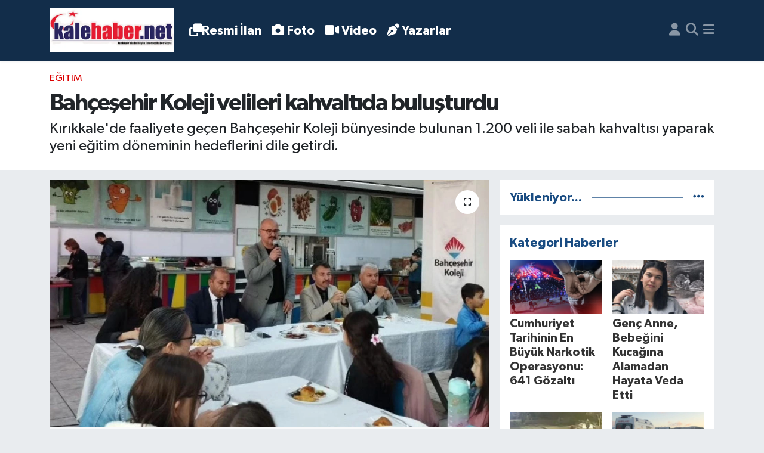

--- FILE ---
content_type: text/html; charset=UTF-8
request_url: https://www.kalehaber.net/bahcesehir-koleji-velileri-kahvaltida-bulusturdu
body_size: 24506
content:
<!DOCTYPE html>
<html lang="tr" data-theme="flow">
<head>
<link rel="dns-prefetch" href="//www.kalehaber.net">
<link rel="dns-prefetch" href="//kalehabernet.teimg.com">
<link rel="dns-prefetch" href="//static.tebilisim.com">
<link rel="dns-prefetch" href="//cdn.p.analitik.bik.gov.tr">
<link rel="dns-prefetch" href="//pagead2.googlesyndication.com">
<link rel="dns-prefetch" href="//cdn2.bildirt.com">
<link rel="dns-prefetch" href="//www.googletagmanager.com">
<link rel="dns-prefetch" href="//mc.yandex.ru">
<link rel="dns-prefetch" href="//www.facebook.com">
<link rel="dns-prefetch" href="//www.twitter.com">
<link rel="dns-prefetch" href="//www.instagram.com">
<link rel="dns-prefetch" href="//www.youtube.com">
<link rel="dns-prefetch" href="//x.com">
<link rel="dns-prefetch" href="//api.whatsapp.com">
<link rel="dns-prefetch" href="//www.linkedin.com">
<link rel="dns-prefetch" href="//pinterest.com">
<link rel="dns-prefetch" href="//t.me">
<link rel="dns-prefetch" href="//news.google.com">
<link rel="dns-prefetch" href="//apps.apple.com">
<link rel="dns-prefetch" href="//play.google.com">
<link rel="dns-prefetch" href="//tebilisim.com">
<link rel="dns-prefetch" href="//facebook.com">
<link rel="dns-prefetch" href="//twitter.com">

    <meta charset="utf-8">
<title>Bahçeşehir Koleji velileri kahvaltıda buluşturdu - Kalehaber - Kırıkkale Haber - Kırıkkale Son Dakika Haber</title>
<meta name="description" content="Kırıkkale&#039;de faaliyete geçen Bahçeşehir Koleji bünyesinde bulunan 1.200 veli  ile sabah kahvaltısı yaparak yeni eğitim döneminin hedeflerini dile getirdi.">
<meta name="keywords" content="Bahçeşehir koleji, Necati Cantürk, Kırıkkale, Eğitim, son dakika">
<link rel="canonical" href="https://www.kalehaber.net/bahcesehir-koleji-velileri-kahvaltida-bulusturdu">
<meta name="viewport" content="width=device-width,initial-scale=1">
<meta name="X-UA-Compatible" content="IE=edge">
<meta name="robots" content="max-image-preview:large">
<meta name="theme-color" content="#122d4a">
<meta name="apple-itunes-app" content="app-id=6469782090">
<meta name="title" content="Bahçeşehir Koleji velileri kahvaltıda buluşturdu">
<meta name="articleSection" content="news">
<meta name="datePublished" content="2023-10-30T09:25:00+03:00">
<meta name="dateModified" content="2023-10-30T09:25:00+03:00">
<meta name="articleAuthor" content="Benzer KOÇAK">
<meta name="author" content="Benzer KOÇAK">
<meta property="og:site_name" content="Kalehaber Kırıkkale Haberleri | Kırıkkale Son Dakika">
<meta property="og:title" content="Bahçeşehir Koleji velileri kahvaltıda buluşturdu">
<meta property="og:description" content="Kırıkkale&#039;de faaliyete geçen Bahçeşehir Koleji bünyesinde bulunan 1.200 veli  ile sabah kahvaltısı yaparak yeni eğitim döneminin hedeflerini dile getirdi.">
<meta property="og:url" content="https://www.kalehaber.net/bahcesehir-koleji-velileri-kahvaltida-bulusturdu">
<meta property="og:image" content="https://kalehabernet.teimg.com/crop/1280x720/kalehaber-net/uploads/2023/10/addtext-10-29-105754.jpg">
<meta property="og:image:width" content="1280">
<meta property="og:image:height" content="720">
<meta property="og:image:alt" content="Bahçeşehir Koleji velileri kahvaltıda buluşturdu">
<meta property="og:type" content="article">
<meta name="twitter:card" content="summary_large_image">
<meta name="twitter:site" content="@kalehaber">
<meta name="twitter:title" content="Bahçeşehir Koleji velileri kahvaltıda buluşturdu">
<meta name="twitter:description" content="Kırıkkale&#039;de faaliyete geçen Bahçeşehir Koleji bünyesinde bulunan 1.200 veli  ile sabah kahvaltısı yaparak yeni eğitim döneminin hedeflerini dile getirdi.">
<meta name="twitter:image" content="https://kalehabernet.teimg.com/crop/1280x720/kalehaber-net/uploads/2023/10/addtext-10-29-105754.jpg">
<meta name="twitter:url" content="https://www.kalehaber.net/bahcesehir-koleji-velileri-kahvaltida-bulusturdu">
<link rel="shortcut icon" type="image/x-icon" href="https://kalehabernet.teimg.com/kalehaber-net/uploads/2023/11/kale-haber-favicon.png">
<link rel="manifest" href="https://www.kalehaber.net/manifest.json?v=6.6.0" />
<link rel="preload" href="https://static.tebilisim.com/flow/assets/css/font-awesome/fa-solid-900.woff2" as="font" type="font/woff2" crossorigin />
<link rel="preload" href="https://static.tebilisim.com/flow/assets/css/font-awesome/fa-brands-400.woff2" as="font" type="font/woff2" crossorigin />
<link rel="preload" href="https://static.tebilisim.com/flow/assets/css/weather-icons/font/weathericons-regular-webfont.woff2" as="font" type="font/woff2" crossorigin />
<link rel="preload" href="https://static.tebilisim.com/flow/vendor/te/fonts/gibson/Gibson-Bold.woff2" as="font" type="font/woff2" crossorigin />
<link rel="preload" href="https://static.tebilisim.com/flow/vendor/te/fonts/gibson/Gibson-BoldItalic.woff2" as="font" type="font/woff2" crossorigin />
<link rel="preload" href="https://static.tebilisim.com/flow/vendor/te/fonts/gibson/Gibson-Italic.woff2" as="font" type="font/woff2" crossorigin />
<link rel="preload" href="https://static.tebilisim.com/flow/vendor/te/fonts/gibson/Gibson-Light.woff2" as="font" type="font/woff2" crossorigin />
<link rel="preload" href="https://static.tebilisim.com/flow/vendor/te/fonts/gibson/Gibson-LightItalic.woff2" as="font" type="font/woff2" crossorigin />
<link rel="preload" href="https://static.tebilisim.com/flow/vendor/te/fonts/gibson/Gibson-SemiBold.woff2" as="font" type="font/woff2" crossorigin />
<link rel="preload" href="https://static.tebilisim.com/flow/vendor/te/fonts/gibson/Gibson-SemiBoldItalic.woff2" as="font" type="font/woff2" crossorigin />
<link rel="preload" href="https://static.tebilisim.com/flow/vendor/te/fonts/gibson/Gibson.woff2" as="font" type="font/woff2" crossorigin />


<link rel="preload" as="style" href="https://static.tebilisim.com/flow/vendor/te/fonts/gibson.css?v=6.6.0">
<link rel="stylesheet" href="https://static.tebilisim.com/flow/vendor/te/fonts/gibson.css?v=6.6.0">

<link rel="preload" as="image" href="https://kalehabernet.teimg.com/crop/1280x720/kalehaber-net/uploads/2023/10/addtext-10-29-105754.jpg">
<style>:root {
        --te-link-color: #333;
        --te-link-hover-color: #000;
        --te-font: "Gibson";
        --te-secondary-font: "Gibson";
        --te-h1-font-size: 40px;
        --te-color: #122d4a;
        --te-hover-color: #194c82;
        --mm-ocd-width: 85%!important; /*  Mobil Menü Genişliği */
        --swiper-theme-color: var(--te-color)!important;
        --header-13-color: #ffc107;
    }</style><link rel="preload" as="style" href="https://static.tebilisim.com/flow/assets/vendor/bootstrap/css/bootstrap.min.css?v=6.6.0">
<link rel="stylesheet" href="https://static.tebilisim.com/flow/assets/vendor/bootstrap/css/bootstrap.min.css?v=6.6.0">
<link rel="preload" as="style" href="https://static.tebilisim.com/flow/assets/css/app6.6.0.min.css">
<link rel="stylesheet" href="https://static.tebilisim.com/flow/assets/css/app6.6.0.min.css">



<script type="application/ld+json">{"@context":"https:\/\/schema.org","@type":"WebSite","url":"https:\/\/www.kalehaber.net","potentialAction":{"@type":"SearchAction","target":"https:\/\/www.kalehaber.net\/arama?q={query}","query-input":"required name=query"}}</script>

<script type="application/ld+json">{"@context":"https:\/\/schema.org","@type":"NewsMediaOrganization","url":"https:\/\/www.kalehaber.net","name":"Kalehaber | K\u0131r\u0131kkale Haber - K\u0131r\u0131kkale Son Dakika Haber","logo":"https:\/\/kalehabernet.teimg.com\/kalehaber-net\/uploads\/2025\/11\/logoo.png","sameAs":["https:\/\/www.facebook.com\/kalehabernet","https:\/\/www.twitter.com\/kalehaber","https:\/\/www.youtube.com\/@kalehabertv","https:\/\/www.instagram.com\/kalehaber"]}</script>

<script type="application/ld+json">{"@context":"https:\/\/schema.org","@graph":[{"@type":"SiteNavigationElement","name":"Ana Sayfa","url":"https:\/\/www.kalehaber.net","@id":"https:\/\/www.kalehaber.net"},{"@type":"SiteNavigationElement","name":"G\u00fcndem","url":"https:\/\/www.kalehaber.net\/gundem","@id":"https:\/\/www.kalehaber.net\/gundem"},{"@type":"SiteNavigationElement","name":"Siyaset","url":"https:\/\/www.kalehaber.net\/siyaset","@id":"https:\/\/www.kalehaber.net\/siyaset"},{"@type":"SiteNavigationElement","name":"Ekonomi","url":"https:\/\/www.kalehaber.net\/ekonomi","@id":"https:\/\/www.kalehaber.net\/ekonomi"},{"@type":"SiteNavigationElement","name":"E\u011fitim","url":"https:\/\/www.kalehaber.net\/egitim","@id":"https:\/\/www.kalehaber.net\/egitim"},{"@type":"SiteNavigationElement","name":"Sa\u011fl\u0131k","url":"https:\/\/www.kalehaber.net\/saglik","@id":"https:\/\/www.kalehaber.net\/saglik"},{"@type":"SiteNavigationElement","name":"Spor","url":"https:\/\/www.kalehaber.net\/spor","@id":"https:\/\/www.kalehaber.net\/spor"},{"@type":"SiteNavigationElement","name":"Resmi \u0130lanlar","url":"https:\/\/www.kalehaber.net\/resmi-ilanlar","@id":"https:\/\/www.kalehaber.net\/resmi-ilanlar"},{"@type":"SiteNavigationElement","name":"K\u00fclt\u00fcr Sanat","url":"https:\/\/www.kalehaber.net\/kultur-sanat","@id":"https:\/\/www.kalehaber.net\/kultur-sanat"},{"@type":"SiteNavigationElement","name":"R\u00f6portaj","url":"https:\/\/www.kalehaber.net\/roportaj","@id":"https:\/\/www.kalehaber.net\/roportaj"},{"@type":"SiteNavigationElement","name":"K\u0131r\u0131kkale","url":"https:\/\/www.kalehaber.net\/kirikkale","@id":"https:\/\/www.kalehaber.net\/kirikkale"},{"@type":"SiteNavigationElement","name":"Asayi\u015f","url":"https:\/\/www.kalehaber.net\/asayis","@id":"https:\/\/www.kalehaber.net\/asayis"},{"@type":"SiteNavigationElement","name":"\u00c7evre","url":"https:\/\/www.kalehaber.net\/cevre","@id":"https:\/\/www.kalehaber.net\/cevre"},{"@type":"SiteNavigationElement","name":"Magazin","url":"https:\/\/www.kalehaber.net\/magazin","@id":"https:\/\/www.kalehaber.net\/magazin"},{"@type":"SiteNavigationElement","name":"Reklam","url":"https:\/\/www.kalehaber.net\/reklam","@id":"https:\/\/www.kalehaber.net\/reklam"},{"@type":"SiteNavigationElement","name":"Ya\u015fam","url":"https:\/\/www.kalehaber.net\/yasam","@id":"https:\/\/www.kalehaber.net\/yasam"},{"@type":"SiteNavigationElement","name":"D\u00fcnya","url":"https:\/\/www.kalehaber.net\/dunya","@id":"https:\/\/www.kalehaber.net\/dunya"},{"@type":"SiteNavigationElement","name":"K\u0131r\u0131kkale Son Dakika Haberleri","url":"https:\/\/www.kalehaber.net\/kirikkale-son-dakika-haberleri","@id":"https:\/\/www.kalehaber.net\/kirikkale-son-dakika-haberleri"},{"@type":"SiteNavigationElement","name":"Kayseri","url":"https:\/\/www.kalehaber.net\/kayseri","@id":"https:\/\/www.kalehaber.net\/kayseri"},{"@type":"SiteNavigationElement","name":"Eski\u015fehir","url":"https:\/\/www.kalehaber.net\/eskisehir","@id":"https:\/\/www.kalehaber.net\/eskisehir"},{"@type":"SiteNavigationElement","name":"Konya","url":"https:\/\/www.kalehaber.net\/konya","@id":"https:\/\/www.kalehaber.net\/konya"},{"@type":"SiteNavigationElement","name":"Sivas","url":"https:\/\/www.kalehaber.net\/sivas","@id":"https:\/\/www.kalehaber.net\/sivas"},{"@type":"SiteNavigationElement","name":"Ankara","url":"https:\/\/www.kalehaber.net\/ankara","@id":"https:\/\/www.kalehaber.net\/ankara"},{"@type":"SiteNavigationElement","name":"Bilim","url":"https:\/\/www.kalehaber.net\/bilim-ve-teknoloji","@id":"https:\/\/www.kalehaber.net\/bilim-ve-teknoloji"},{"@type":"SiteNavigationElement","name":"Nev\u015fehir","url":"https:\/\/www.kalehaber.net\/nevsehir","@id":"https:\/\/www.kalehaber.net\/nevsehir"},{"@type":"SiteNavigationElement","name":"K\u0131r\u015fehir","url":"https:\/\/www.kalehaber.net\/kirsehir","@id":"https:\/\/www.kalehaber.net\/kirsehir"},{"@type":"SiteNavigationElement","name":"Politika","url":"https:\/\/www.kalehaber.net\/politika","@id":"https:\/\/www.kalehaber.net\/politika"},{"@type":"SiteNavigationElement","name":"Ni\u011fde","url":"https:\/\/www.kalehaber.net\/nigde","@id":"https:\/\/www.kalehaber.net\/nigde"},{"@type":"SiteNavigationElement","name":"Karaman","url":"https:\/\/www.kalehaber.net\/karaman","@id":"https:\/\/www.kalehaber.net\/karaman"},{"@type":"SiteNavigationElement","name":"\u00c7ank\u0131r\u0131","url":"https:\/\/www.kalehaber.net\/cankiri","@id":"https:\/\/www.kalehaber.net\/cankiri"},{"@type":"SiteNavigationElement","name":"Teknoloji","url":"https:\/\/www.kalehaber.net\/teknoloji","@id":"https:\/\/www.kalehaber.net\/teknoloji"},{"@type":"SiteNavigationElement","name":"Sponsorlu Yaz\u0131lar","url":"https:\/\/www.kalehaber.net\/sponsorlu-yazilar","@id":"https:\/\/www.kalehaber.net\/sponsorlu-yazilar"},{"@type":"SiteNavigationElement","name":"Gizlilik S\u00f6zle\u015fmesi","url":"https:\/\/www.kalehaber.net\/gizlilik-sozlesmesi","@id":"https:\/\/www.kalehaber.net\/gizlilik-sozlesmesi"},{"@type":"SiteNavigationElement","name":"\u0130leti\u015fim","url":"https:\/\/www.kalehaber.net\/iletisim","@id":"https:\/\/www.kalehaber.net\/iletisim"},{"@type":"SiteNavigationElement","name":"Yazarlar","url":"https:\/\/www.kalehaber.net\/yazarlar","@id":"https:\/\/www.kalehaber.net\/yazarlar"},{"@type":"SiteNavigationElement","name":"Foto Galeri","url":"https:\/\/www.kalehaber.net\/foto-galeri","@id":"https:\/\/www.kalehaber.net\/foto-galeri"},{"@type":"SiteNavigationElement","name":"Video Galeri","url":"https:\/\/www.kalehaber.net\/video","@id":"https:\/\/www.kalehaber.net\/video"},{"@type":"SiteNavigationElement","name":"Seri \u0130lanlar","url":"https:\/\/www.kalehaber.net\/ilan","@id":"https:\/\/www.kalehaber.net\/ilan"},{"@type":"SiteNavigationElement","name":"Merkez Bug\u00fcn, Yar\u0131n ve 1 Haftal\u0131k Hava Durumu Tahmini","url":"https:\/\/www.kalehaber.net\/merkez-hava-durumu","@id":"https:\/\/www.kalehaber.net\/merkez-hava-durumu"},{"@type":"SiteNavigationElement","name":"Merkez Namaz Vakitleri","url":"https:\/\/www.kalehaber.net\/merkez-namaz-vakitleri","@id":"https:\/\/www.kalehaber.net\/merkez-namaz-vakitleri"},{"@type":"SiteNavigationElement","name":"Puan Durumu ve Fikst\u00fcr","url":"https:\/\/www.kalehaber.net\/futbol\/st-super-lig-puan-durumu-ve-fikstur","@id":"https:\/\/www.kalehaber.net\/futbol\/st-super-lig-puan-durumu-ve-fikstur"}]}</script>

<script type="application/ld+json">{"@context":"https:\/\/schema.org","@type":"BreadcrumbList","itemListElement":[{"@type":"ListItem","position":1,"item":{"@type":"Thing","@id":"https:\/\/www.kalehaber.net","name":"Haberler"}},{"@type":"ListItem","position":2,"item":{"@type":"Thing","@id":"https:\/\/www.kalehaber.net\/egitim","name":"E\u011fitim"}},{"@type":"ListItem","position":3,"item":{"@type":"Thing","@id":"https:\/\/www.kalehaber.net\/bahcesehir-koleji-velileri-kahvaltida-bulusturdu","name":"Bah\u00e7e\u015fehir Koleji velileri kahvalt\u0131da bulu\u015fturdu"}}]}</script>
<script type="application/ld+json">{"@context":"https:\/\/schema.org","@type":"NewsArticle","headline":"Bah\u00e7e\u015fehir Koleji velileri kahvalt\u0131da bulu\u015fturdu","articleSection":"E\u011fitim","dateCreated":"2023-10-30T09:25:00+03:00","datePublished":"2023-10-30T09:25:00+03:00","dateModified":"2023-10-30T09:25:00+03:00","wordCount":153,"genre":"news","mainEntityOfPage":{"@type":"WebPage","@id":"https:\/\/www.kalehaber.net\/bahcesehir-koleji-velileri-kahvaltida-bulusturdu"},"articleBody":"BAH\u00c7E\u015eEH\u0130R KOLEJ\u0130'NDE 1200 K\u0130\u015e\u0130L\u0130K KAHVALTI\r\n\r\n\r\n\r\nBah\u00e7e\u015fehir bulu\u015fturdu\r\n\r\nE\u011fitim \u00f6\u011fretim kalitesinden s\u00f6z ettiren Bah\u00e7e\u015fehir Koleji anaokulundan fen lisesine t\u00fcm kademelerinde veli toplant\u0131lar\u0131n\u0131 kahvalt\u0131l\u0131 \u015fekilde tamamlad\u0131.&nbsp;\r\n\r\n\r\n\r\nB\u0130R ARAYA GELD\u0130LER\r\n\r\n\"Velilerimizle ekme\u011fimizi, gelece\u011fi payla\u015f\u0131yoruz.\" slogan\u0131yla d\u00fczenlenen kahvalt\u0131lar\u0131m\u0131z\u0131n ard\u0131ndan veli toplant\u0131lar\u0131m\u0131z ger\u00e7ekle\u015fti. Velilerimizin toplant\u0131lara yo\u011fun katilim g\u00f6stermesinden memnun olan Kamp\u00fcs M\u00fcd\u00fcr\u00fc Ali Murat Karabag \"\u00dclkenin en b\u00fcy\u00fck e\u011fitim sistemi ve \u015fehrin en iyi \u00f6\u011fretmen kadrosunu \u00f6\u011frenci ve veliler ile bulu\u015fturduk.\" dedi. Her ge\u00e7en g\u00fcn K\u0131r\u0131kkale de e\u011fitim spor ve sanatta ba\u015far\u0131lara imza att\u0131klar\u0131n\u0131 s\u00f6yleyen Karaba\u011f, \u00e7al\u0131\u015fmalar\u0131na azimle devam ederek bu memleketin evlatlar\u0131na en iyi e\u011fitimi vermeye devam edeceklerini ekledi.\r\n\r\n\r\n\r\n","description":"K\u0131r\u0131kkale'de faaliyete ge\u00e7en Bah\u00e7e\u015fehir Koleji b\u00fcnyesinde bulunan 1.200 veli  ile sabah kahvalt\u0131s\u0131 yaparak yeni e\u011fitim d\u00f6neminin hedeflerini dile getirdi.","inLanguage":"tr-TR","keywords":["Bah\u00e7e\u015fehir koleji","Necati Cant\u00fcrk","K\u0131r\u0131kkale","E\u011fitim","son dakika"],"image":{"@type":"ImageObject","url":"https:\/\/kalehabernet.teimg.com\/crop\/1280x720\/kalehaber-net\/uploads\/2023\/10\/addtext-10-29-105754.jpg","width":"1280","height":"720","caption":"Bah\u00e7e\u015fehir Koleji velileri kahvalt\u0131da bulu\u015fturdu"},"publishingPrinciples":"https:\/\/www.kalehaber.net\/gizlilik-sozlesmesi","isFamilyFriendly":"http:\/\/schema.org\/True","isAccessibleForFree":"http:\/\/schema.org\/True","publisher":{"@type":"Organization","name":"Kalehaber | K\u0131r\u0131kkale Haber - K\u0131r\u0131kkale Son Dakika Haber","image":"https:\/\/kalehabernet.teimg.com\/kalehaber-net\/uploads\/2025\/11\/logoo.png","logo":{"@type":"ImageObject","url":"https:\/\/kalehabernet.teimg.com\/kalehaber-net\/uploads\/2025\/11\/logoo.png","width":"640","height":"375"}},"author":{"@type":"Person","name":"Benzer KO\u00c7AK","honorificPrefix":"","jobTitle":"","url":null}}</script>




<script>!function(){var t=document.createElement("script");t.setAttribute("src",'https://cdn.p.analitik.bik.gov.tr/tracker'+(typeof Intl!=="undefined"?(typeof (Intl||"").PluralRules!=="undefined"?'1':typeof Promise!=="undefined"?'2':typeof MutationObserver!=='undefined'?'3':'4'):'4')+'.js'),t.setAttribute("data-website-id","df6cef9f-3d05-44ba-a25a-e2e09d03afc1"),t.setAttribute("data-host-url",'//df6cef9f-3d05-44ba-a25a-e2e09d03afc1.collector.p.analitik.bik.gov.tr'),document.head.appendChild(t)}();</script>
<meta name="google-site-verification" content="QQnCLUyXbI2BCK8ecXYgF2R1CvbjxgSRHkB0Cs1mi9U" />
<meta name="yandex-verification" content="5f2f236498552c3f" />
<meta name="robots" content="index, follow" />
<meta name="googlebot" content="index, follow, max-snippet:-1, max-image-preview:large, max-video-preview:-1" />
<meta name="bingbot" content="index, follow, max-snippet:-1, max-image-preview:large, max-video-preview:-1" />

<script async src="https://pagead2.googlesyndication.com/pagead/js/adsbygoogle.js?client=ca-pub-9644249476155004"
     crossorigin="anonymous"></script>
     
<link rel="manifest" href="/manifest.json?data=Bildirt">
<script>var uygulamaid="234853-1637-8285-9320-6726-6";</script>
<script src="https://cdn2.bildirt.com/BildirtSDKfiles.js"></script>


<script async src="https://www.googletagmanager.com/gtag/js?id=AW-1013654720"></script>
<script>
  window.dataLayer = window.dataLayer || [];
  function gtag(){dataLayer.push(arguments);}
  gtag('js', new Date());
  gtag('config', 'AW-1013654720');
</script>


<script type="text/javascript" >
   (function(m,e,t,r,i,k,a){m[i]=m[i]||function(){(m[i].a=m[i].a||[]).push(arguments)};
   m[i].l=1*new Date();
   for (var j = 0; j < document.scripts.length; j++) {if (document.scripts[j].src === r) { return; }}
   k=e.createElement(t),a=e.getElementsByTagName(t)[0],k.async=1,k.src=r,a.parentNode.insertBefore(k,a)})
   (window, document, "script", "https://mc.yandex.ru/metrika/tag.js", "ym");
   ym(95749462, "init", {
        clickmap:true,
        trackLinks:true,
        accurateTrackBounce:true,
        webvisor:true
   });
</script>
<noscript><div><img src="https://mc.yandex.ru/watch/95749462" style="position:absolute; left:-9999px;" alt="" /></div></noscript>


<script>
    setInterval(function() {
        location.reload();
    }, 120000);  // 120 saniye = 2 dakika
</script>



<script async data-cfasync="false"
	src="https://www.googletagmanager.com/gtag/js?id=G-GFSYK0DVT7"></script>
<script data-cfasync="false">
	window.dataLayer = window.dataLayer || [];
	  function gtag(){dataLayer.push(arguments);}
	  gtag('js', new Date());
	  gtag('config', 'G-GFSYK0DVT7');
</script>




</head>




<body class="d-flex flex-column min-vh-100">

    
    

    <header class="header-5">
    <nav class="main-menu navbar navbar-expand navbar-dark bg-te-color shadow-sm py-2">
        <div class="container">
            <div class="d-lg-none">
                <a href="#menu" title="Ana Menü"><i class="fa fa-bars fa-lg text-white-50"></i></a>
            </div>
                        <a class="navbar-brand me-0" href="/" title="Kalehaber Kırıkkale Haberleri | Kırıkkale Son Dakika">
                <img src="https://kalehabernet.teimg.com/kalehaber-net/uploads/2025/11/logoo.png" alt="Kalehaber Kırıkkale Haberleri | Kırıkkale Son Dakika" width="209" height="40" class="light-mode img-fluid flow-logo">
<img src="https://kalehabernet.teimg.com/kalehaber-net/uploads/2025/11/logoo.png" alt="Kalehaber Kırıkkale Haberleri | Kırıkkale Son Dakika" width="209" height="40" class="dark-mode img-fluid flow-logo d-none">

            </a>
                        <ul  class="main-menu navbar-nav me-auto d-none d-lg-inline-flex lead ms-3 fw-semibold">
        <li class="nav-item   ">
        <a href="/resmi-ilanlar" class="nav-link text-white" target="_blank" title="Resmi İlan"><i class="fa fa-clone text-white mr-1"></i>Resmi İlan</a>
        
    </li>
        <li class="nav-item   ">
        <a href="/foto-galeri" class="nav-link text-white" target="_blank" title="Foto"><i class="fa fa-camera me-1 text-white mr-1"></i>Foto</a>
        
    </li>
        <li class="nav-item   ">
        <a href="/video" class="nav-link text-white" target="_blank" title="Video"><i class="fa fa-video me-1 text-white mr-1"></i>Video</a>
        
    </li>
        <li class="nav-item   ">
        <a href="/yazarlar" class="nav-link text-white" target="_blank" title="Yazarlar"><i class="fa fa-pen-nib me-1 text-white mr-1"></i>Yazarlar</a>
        
    </li>
    </ul>

            <ul class="navigation-menu navbar-nav d-flex align-items-center">
                <li class="nav-item d-none d-lg-block">
                    <a href="/member/login" class="nav-link p-0 ms-2" title="Üyelik Girişi" target="_blank">
                        <i class="fa fa-user fa-lg text-white-50"></i>
                    </a>
                </li>
                <li class="nav-item">
                    <a href="/arama" class="nav-link p-0 ms-2" title="Ara">
                        <i class="fa fa-search fa-lg text-white-50"></i>
                    </a>
                </li>
                
                <li class="nav-item dropdown d-none d-lg-block position-static">
                    <a class="nav-link p-0 ms-2 text-white-50" data-bs-toggle="dropdown" href="#" aria-haspopup="true" aria-expanded="false" title="Ana Menü"><i class="fa fa-bars fa-lg"></i></a>
                    <div class="mega-menu dropdown-menu dropdown-menu-end text-capitalize shadow-lg border-0 rounded-0">

    <div class="row g-3 small p-3">

                <div class="col">
            <div class="extra-sections bg-light p-3 border">
                <a href="https://www.kalehaber.net/kirikkale-nobetci-eczaneler" title="Kırıkkale Nöbetçi Eczaneler" class="d-block border-bottom pb-2 mb-2" target="_self"><i class="fa-solid fa-capsules me-2"></i>Kırıkkale Nöbetçi Eczaneler</a>
<a href="https://www.kalehaber.net/kirikkale-hava-durumu" title="Kırıkkale Hava Durumu" class="d-block border-bottom pb-2 mb-2" target="_self"><i class="fa-solid fa-cloud-sun me-2"></i>Kırıkkale Hava Durumu</a>
<a href="https://www.kalehaber.net/kirikkale-namaz-vakitleri" title="Kırıkkale Namaz Vakitleri" class="d-block border-bottom pb-2 mb-2" target="_self"><i class="fa-solid fa-mosque me-2"></i>Kırıkkale Namaz Vakitleri</a>
<a href="https://www.kalehaber.net/kirikkale-trafik-durumu" title="Kırıkkale Trafik Yoğunluk Haritası" class="d-block border-bottom pb-2 mb-2" target="_self"><i class="fa-solid fa-car me-2"></i>Kırıkkale Trafik Yoğunluk Haritası</a>
<a href="https://www.kalehaber.net/futbol/super-lig-puan-durumu-ve-fikstur" title="Süper Lig Puan Durumu ve Fikstür" class="d-block border-bottom pb-2 mb-2" target="_self"><i class="fa-solid fa-chart-bar me-2"></i>Süper Lig Puan Durumu ve Fikstür</a>
<a href="https://www.kalehaber.net/tum-mansetler" title="Tüm Manşetler" class="d-block border-bottom pb-2 mb-2" target="_self"><i class="fa-solid fa-newspaper me-2"></i>Tüm Manşetler</a>
<a href="https://www.kalehaber.net/sondakika-haberleri" title="Son Dakika Haberleri" class="d-block border-bottom pb-2 mb-2" target="_self"><i class="fa-solid fa-bell me-2"></i>Son Dakika Haberleri</a>

            </div>
        </div>
        
        <div class="col">
        <a href="/asayis" class="d-block border-bottom  pb-2 mb-2" target="_blank" title="Asayiş">Asayiş</a>
            <a href="/bilim-ve-teknoloji" class="d-block border-bottom  pb-2 mb-2" target="_blank" title="Bilim">Bilim</a>
            <a href="/cevre" class="d-block border-bottom  pb-2 mb-2" target="_blank" title="Çevre">Çevre</a>
            <a href="/dunya" class="d-block border-bottom  pb-2 mb-2" target="_blank" title="Dünya">Dünya</a>
            <a href="/egitim" class="d-block border-bottom  pb-2 mb-2" target="_blank" title="Eğitim">Eğitim</a>
            <a href="/ekonomi" class="d-block border-bottom  pb-2 mb-2" target="_blank" title="Ekonomi">Ekonomi</a>
            <a href="/eskisehir" class="d-block  pb-2 mb-2" target="_blank" title="Eskişehir">Eskişehir</a>
        </div><div class="col">
            <a href="/gundem" class="d-block border-bottom  pb-2 mb-2" target="_blank" title="Gündem">Gündem</a>
            <a href="/kirikkale" class="d-block border-bottom  pb-2 mb-2" target="_blank" title="Kırıkkale">Kırıkkale</a>
            <a href="/kirikkale-son-dakika-haberleri" class="d-block border-bottom  pb-2 mb-2" target="_blank" title="Kırıkkale Son Dakika Haberleri">Kırıkkale Son Dakika Haberleri</a>
            <a href="/kultur-sanat" class="d-block border-bottom  pb-2 mb-2" target="_blank" title="Kültür Sanat">Kültür Sanat</a>
            <a href="/magazin" class="d-block border-bottom  pb-2 mb-2" target="_blank" title="Magazin">Magazin</a>
            <a href="/politika" class="d-block border-bottom  pb-2 mb-2" target="_blank" title="Politika">Politika</a>
            <a href="/resmi-ilanlar" class="d-block  pb-2 mb-2" target="_blank" title="Resmi İlanlar">Resmi İlanlar</a>
        </div><div class="col">
            <a href="/roportaj" class="d-block border-bottom  pb-2 mb-2" target="_blank" title="Röportaj">Röportaj</a>
            <a href="/saglik" class="d-block border-bottom  pb-2 mb-2" target="_blank" title="Sağlık">Sağlık</a>
            <a href="/siyaset" class="d-block border-bottom  pb-2 mb-2" target="_blank" title="Siyaset">Siyaset</a>
            <a href="/spor" class="d-block border-bottom  pb-2 mb-2" target="_blank" title="Spor">Spor</a>
            <a href="/teknoloji" class="d-block border-bottom  pb-2 mb-2" target="_blank" title="Teknoloji">Teknoloji</a>
            <a href="/yasam" class="d-block border-bottom  pb-2 mb-2" target="_blank" title="Yaşam">Yaşam</a>
            <a href="/edergi" class="d-block  pb-2 mb-2" target="_blank" title="e-Gazete">e-Gazete</a>
        </div><div class="col">
        </div>


    </div>

    <div class="p-3 bg-light">
                <a class="me-3"
            href="https://www.facebook.com/kalehabernet" target="_blank" rel="nofollow noreferrer noopener"><i class="fab fa-facebook me-2 text-navy"></i> Facebook</a>
                        <a class="me-3"
            href="https://www.twitter.com/kalehaber" target="_blank" rel="nofollow noreferrer noopener"><i class="fab fa-x-twitter "></i> Twitter</a>
                        <a class="me-3"
            href="https://www.instagram.com/kalehaber" target="_blank" rel="nofollow noreferrer noopener"><i class="fab fa-instagram me-2 text-magenta"></i> Instagram</a>
                                <a class="me-3"
            href="https://www.youtube.com/@kalehabertv" target="_blank" rel="nofollow noreferrer noopener"><i class="fab fa-youtube me-2 text-danger"></i> Youtube</a>
                                    </div>

    <div class="mega-menu-footer p-2 bg-te-color">
        <a class="dropdown-item text-white" href="/kunye" title="Künye / İletişim"><i class="fa fa-id-card me-2"></i> Künye / İletişim</a>
        <a class="dropdown-item text-white" href="/iletisim" title="Bize Ulaşın"><i class="fa fa-envelope me-2"></i> Bize Ulaşın</a>
        <a class="dropdown-item text-white" href="/rss-baglantilari" title="RSS Bağlantıları"><i class="fa fa-rss me-2"></i> RSS Bağlantıları</a>
        <a class="dropdown-item text-white" href="/member/login" title="Üyelik Girişi"><i class="fa fa-user me-2"></i> Üyelik Girişi</a>
    </div>


</div>

                </li>
            </ul>
        </div>
    </nav>
    <ul  class="mobile-categories d-lg-none list-inline bg-white">
        <li class="list-inline-item">
        <a href="/resmi-ilanlar" class="text-dark" target="_blank" title="Resmi İlan">
        <i class="fa fa-clone"></i>        Resmi İlan
        </a>
    </li>
        <li class="list-inline-item">
        <a href="/foto-galeri" class="text-dark" target="_blank" title="Foto">
        <i class="fa fa-camera me-1"></i>        Foto
        </a>
    </li>
        <li class="list-inline-item">
        <a href="/video" class="text-dark" target="_blank" title="Video">
        <i class="fa fa-video me-1"></i>        Video
        </a>
    </li>
        <li class="list-inline-item">
        <a href="/yazarlar" class="text-dark" target="_blank" title="Yazarlar">
        <i class="fa fa-pen-nib me-1"></i>        Yazarlar
        </a>
    </li>
    </ul>


</header>






<main class="single overflow-hidden" style="min-height: 300px">

    
    <div class="infinite" data-show-advert="1">

    

    <div class="infinite-item d-block" data-id="27732" data-category-id="4" data-reference="TE\Blog\Models\Post" data-json-url="/service/json/featured-infinite.json">

        

        <div class="news-header py-3 bg-white">
            <div class="container">

                

                <div class="text-center text-lg-start">
                    <a href="https://www.kalehaber.net/egitim" target="_self" title="Eğitim" style="color: #dc0000;" class="text-uppercase category">Eğitim</a>
                </div>

                <h1 class="h2 fw-bold text-lg-start headline my-2 text-center" itemprop="headline">Bahçeşehir Koleji velileri kahvaltıda buluşturdu</h1>
                
                <h2 class="lead text-center text-lg-start text-dark description" itemprop="description">Kırıkkale&#039;de faaliyete geçen Bahçeşehir Koleji bünyesinde bulunan 1.200 veli  ile sabah kahvaltısı yaparak yeni eğitim döneminin hedeflerini dile getirdi.</h2>
                
            </div>
        </div>


        <div class="container g-0 g-sm-4">

            <div class="news-section overflow-hidden mt-lg-3">
                <div class="row g-3">
                    <div class="col-lg-8">
                        <div class="card border-0 rounded-0 mb-3">

                            <div class="inner">
    <a href="https://kalehabernet.teimg.com/crop/1280x720/kalehaber-net/uploads/2023/10/addtext-10-29-105754.jpg" class="position-relative d-block" data-fancybox>
                        <div class="zoom-in-out m-3">
            <i class="fa fa-expand" style="font-size: 14px"></i>
        </div>
        <img class="img-fluid" src="https://kalehabernet.teimg.com/crop/1280x720/kalehaber-net/uploads/2023/10/addtext-10-29-105754.jpg" alt="Bahçeşehir Koleji velileri kahvaltıda buluşturdu" width="860" height="504" loading="eager" fetchpriority="high" decoding="async" style="width:100%; aspect-ratio: 860 / 504;" />
            </a>
</div>





                            <div class="share-area d-flex justify-content-between align-items-center bg-light p-2">

    <div class="mobile-share-button-container mb-2 d-block d-md-none">
    <button
        class="btn btn-primary btn-sm rounded-0 shadow-sm w-100"
        onclick="handleMobileShare(event, 'Bahçeşehir Koleji velileri kahvaltıda buluşturdu', 'https://www.kalehaber.net/bahcesehir-koleji-velileri-kahvaltida-bulusturdu')"
        title="Paylaş"
    >
        <i class="fas fa-share-alt me-2"></i>Paylaş
    </button>
</div>

<div class="social-buttons-new d-none d-md-flex justify-content-between">
    <a
        href="https://www.facebook.com/sharer/sharer.php?u=https%3A%2F%2Fwww.kalehaber.net%2Fbahcesehir-koleji-velileri-kahvaltida-bulusturdu"
        onclick="initiateDesktopShare(event, 'facebook')"
        class="btn btn-primary btn-sm rounded-0 shadow-sm me-1"
        title="Facebook'ta Paylaş"
        data-platform="facebook"
        data-share-url="https://www.kalehaber.net/bahcesehir-koleji-velileri-kahvaltida-bulusturdu"
        data-share-title="Bahçeşehir Koleji velileri kahvaltıda buluşturdu"
        rel="noreferrer nofollow noopener external"
    >
        <i class="fab fa-facebook-f"></i>
    </a>

    <a
        href="https://x.com/intent/tweet?url=https%3A%2F%2Fwww.kalehaber.net%2Fbahcesehir-koleji-velileri-kahvaltida-bulusturdu&text=Bah%C3%A7e%C5%9Fehir+Koleji+velileri+kahvalt%C4%B1da+bulu%C5%9Fturdu"
        onclick="initiateDesktopShare(event, 'twitter')"
        class="btn btn-dark btn-sm rounded-0 shadow-sm me-1"
        title="X'de Paylaş"
        data-platform="twitter"
        data-share-url="https://www.kalehaber.net/bahcesehir-koleji-velileri-kahvaltida-bulusturdu"
        data-share-title="Bahçeşehir Koleji velileri kahvaltıda buluşturdu"
        rel="noreferrer nofollow noopener external"
    >
        <i class="fab fa-x-twitter text-white"></i>
    </a>

    <a
        href="https://api.whatsapp.com/send?text=Bah%C3%A7e%C5%9Fehir+Koleji+velileri+kahvalt%C4%B1da+bulu%C5%9Fturdu+-+https%3A%2F%2Fwww.kalehaber.net%2Fbahcesehir-koleji-velileri-kahvaltida-bulusturdu"
        onclick="initiateDesktopShare(event, 'whatsapp')"
        class="btn btn-success btn-sm rounded-0 btn-whatsapp shadow-sm me-1"
        title="Whatsapp'ta Paylaş"
        data-platform="whatsapp"
        data-share-url="https://www.kalehaber.net/bahcesehir-koleji-velileri-kahvaltida-bulusturdu"
        data-share-title="Bahçeşehir Koleji velileri kahvaltıda buluşturdu"
        rel="noreferrer nofollow noopener external"
    >
        <i class="fab fa-whatsapp fa-lg"></i>
    </a>

    <div class="dropdown">
        <button class="dropdownButton btn btn-sm rounded-0 btn-warning border-none shadow-sm me-1" type="button" data-bs-toggle="dropdown" name="socialDropdownButton" title="Daha Fazla">
            <i id="icon" class="fa fa-plus"></i>
        </button>

        <ul class="dropdown-menu dropdown-menu-end border-0 rounded-1 shadow">
            <li>
                <a
                    href="https://www.linkedin.com/sharing/share-offsite/?url=https%3A%2F%2Fwww.kalehaber.net%2Fbahcesehir-koleji-velileri-kahvaltida-bulusturdu"
                    class="dropdown-item"
                    onclick="initiateDesktopShare(event, 'linkedin')"
                    data-platform="linkedin"
                    data-share-url="https://www.kalehaber.net/bahcesehir-koleji-velileri-kahvaltida-bulusturdu"
                    data-share-title="Bahçeşehir Koleji velileri kahvaltıda buluşturdu"
                    rel="noreferrer nofollow noopener external"
                    title="Linkedin"
                >
                    <i class="fab fa-linkedin text-primary me-2"></i>Linkedin
                </a>
            </li>
            <li>
                <a
                    href="https://pinterest.com/pin/create/button/?url=https%3A%2F%2Fwww.kalehaber.net%2Fbahcesehir-koleji-velileri-kahvaltida-bulusturdu&description=Bah%C3%A7e%C5%9Fehir+Koleji+velileri+kahvalt%C4%B1da+bulu%C5%9Fturdu&media="
                    class="dropdown-item"
                    onclick="initiateDesktopShare(event, 'pinterest')"
                    data-platform="pinterest"
                    data-share-url="https://www.kalehaber.net/bahcesehir-koleji-velileri-kahvaltida-bulusturdu"
                    data-share-title="Bahçeşehir Koleji velileri kahvaltıda buluşturdu"
                    rel="noreferrer nofollow noopener external"
                    title="Pinterest"
                >
                    <i class="fab fa-pinterest text-danger me-2"></i>Pinterest
                </a>
            </li>
            <li>
                <a
                    href="https://t.me/share/url?url=https%3A%2F%2Fwww.kalehaber.net%2Fbahcesehir-koleji-velileri-kahvaltida-bulusturdu&text=Bah%C3%A7e%C5%9Fehir+Koleji+velileri+kahvalt%C4%B1da+bulu%C5%9Fturdu"
                    class="dropdown-item"
                    onclick="initiateDesktopShare(event, 'telegram')"
                    data-platform="telegram"
                    data-share-url="https://www.kalehaber.net/bahcesehir-koleji-velileri-kahvaltida-bulusturdu"
                    data-share-title="Bahçeşehir Koleji velileri kahvaltıda buluşturdu"
                    rel="noreferrer nofollow noopener external"
                    title="Telegram"
                >
                    <i class="fab fa-telegram-plane text-primary me-2"></i>Telegram
                </a>
            </li>
            <li class="border-0">
                <a class="dropdown-item" href="javascript:void(0)" onclick="copyURL(event, 'https://www.kalehaber.net/bahcesehir-koleji-velileri-kahvaltida-bulusturdu')" rel="noreferrer nofollow noopener external" title="Bağlantıyı Kopyala">
                    <i class="fas fa-link text-dark me-2"></i>
                    Kopyala
                </a>
            </li>
        </ul>
    </div>
</div>

<script>
    const shareableModelId = 27732;
    const shareableModelClass = 'TE\\Blog\\Models\\Post';

    function shareCount(id, model, platform, url) {
        fetch("https://www.kalehaber.net/sharecount", {
            method: 'POST',
            headers: {
                'Content-Type': 'application/json',
                'X-CSRF-TOKEN': document.querySelector('meta[name="csrf-token"]')?.getAttribute('content')
            },
            body: JSON.stringify({ id, model, platform, url })
        }).catch(err => console.error('Share count fetch error:', err));
    }

    function goSharePopup(url, title, width = 600, height = 400) {
        const left = (screen.width - width) / 2;
        const top = (screen.height - height) / 2;
        window.open(
            url,
            title,
            `width=${width},height=${height},left=${left},top=${top},resizable=yes,scrollbars=yes`
        );
    }

    async function handleMobileShare(event, title, url) {
        event.preventDefault();

        if (shareableModelId && shareableModelClass) {
            shareCount(shareableModelId, shareableModelClass, 'native_mobile_share', url);
        }

        const isAndroidWebView = navigator.userAgent.includes('Android') && !navigator.share;

        if (isAndroidWebView) {
            window.location.href = 'androidshare://paylas?title=' + encodeURIComponent(title) + '&url=' + encodeURIComponent(url);
            return;
        }

        if (navigator.share) {
            try {
                await navigator.share({ title: title, url: url });
            } catch (error) {
                if (error.name !== 'AbortError') {
                    console.error('Web Share API failed:', error);
                }
            }
        } else {
            alert("Bu cihaz paylaşımı desteklemiyor.");
        }
    }

    function initiateDesktopShare(event, platformOverride = null) {
        event.preventDefault();
        const anchor = event.currentTarget;
        const platform = platformOverride || anchor.dataset.platform;
        const webShareUrl = anchor.href;
        const contentUrl = anchor.dataset.shareUrl || webShareUrl;

        if (shareableModelId && shareableModelClass && platform) {
            shareCount(shareableModelId, shareableModelClass, platform, contentUrl);
        }

        goSharePopup(webShareUrl, platform ? platform.charAt(0).toUpperCase() + platform.slice(1) : "Share");
    }

    function copyURL(event, urlToCopy) {
        event.preventDefault();
        navigator.clipboard.writeText(urlToCopy).then(() => {
            alert('Bağlantı panoya kopyalandı!');
        }).catch(err => {
            console.error('Could not copy text: ', err);
            try {
                const textArea = document.createElement("textarea");
                textArea.value = urlToCopy;
                textArea.style.position = "fixed";
                document.body.appendChild(textArea);
                textArea.focus();
                textArea.select();
                document.execCommand('copy');
                document.body.removeChild(textArea);
                alert('Bağlantı panoya kopyalandı!');
            } catch (fallbackErr) {
                console.error('Fallback copy failed:', fallbackErr);
            }
        });
    }

    const dropdownButton = document.querySelector('.dropdownButton');
    if (dropdownButton) {
        const icon = dropdownButton.querySelector('#icon');
        const parentDropdown = dropdownButton.closest('.dropdown');
        if (parentDropdown && icon) {
            parentDropdown.addEventListener('show.bs.dropdown', function () {
                icon.classList.remove('fa-plus');
                icon.classList.add('fa-minus');
            });
            parentDropdown.addEventListener('hide.bs.dropdown', function () {
                icon.classList.remove('fa-minus');
                icon.classList.add('fa-plus');
            });
        }
    }
</script>

    
        
        <div class="google-news share-are text-end">

            <a href="#" title="Metin boyutunu küçült" class="te-textDown btn btn-sm btn-white rounded-0 me-1">A<sup>-</sup></a>
            <a href="#" title="Metin boyutunu büyüt" class="te-textUp btn btn-sm btn-white rounded-0 me-1">A<sup>+</sup></a>

                        <a href="https://news.google.com/publications/CAAqBwgKMPGMzwswoKjmAw" title="Abone Ol" target="_blank">
                <img src="https://www.kalehaber.net/themes/flow/assets/img/google-news-icon.svg" loading="lazy" class="img-fluid" width="34" height="34" alt="Google News">
            </a>
            
        </div>
        

    
</div>


                            <div class="row small p-2 meta-data border-bottom">
                                <div class="col-sm-12 small text-center text-sm-start">
                                                                            <span class="me-2"><i class="fa fa-user me-1"></i> <a href="/muhabir/10/benzer-kocak" title="Editör" target="_self">Benzer KOÇAK</a></span>
                                                                        <time class="me-3"><i class="fa fa-calendar me-1"></i> 30.10.2023 - 09:25</time>
                                                                                                                                                                                </div>
                            </div>
                            <div class="article-text container-padding" data-text-id="27732" property="articleBody">
                                
                                <p>BAHÇEŞEHİR KOLEJİ'NDE 1200 KİŞİLİK KAHVALTI</p><div id="ad_121" data-channel="121" data-advert="temedya" data-rotation="120" class="mb-3 text-center"></div>
                                <div id="ad_121_mobile" data-channel="121" data-advert="temedya" data-rotation="120" class="mb-3 text-center"></div>

<p><img alt="IMG-20231029-WA0205" class="img-fluid detail-photo" src="https://kalehabernet.teimg.com/kalehaber-net/uploads/2023/10/img-20231029-wa0205.jpg" style="width: 100%" / width="1075" height="1499"></p><div class="post-flash">
        <!--<h3 class="post-flash__title">Gözden kaçırmayın</h3>-->
                <a class="d-block bg-danger text-light my-3 p-1" href="/2026-msu-sinavi-icin-basvuru-takvimi-aciklandi" title="2026 MSÜ Sınavı İçin Başvuru Takvimi Açıklandı" target="_self">
            <div class="row g-0 align-items-center">
            <div class="col-5 col-sm-3">
                <img src="https://kalehabernet.teimg.com/crop/250x150/kalehaber-net/uploads/2025/12/osym-hafta-sonu-uc-sinav-duzenleyecek-1.webp" loading="lazy" width="860" height="504" alt="2026 MSÜ Sınavı İçin Başvuru Takvimi Açıklandı" class="img-fluid">
            </div>
            <div class="col-7 col-sm-9">
                <div class="post-flash-heading p-2">
                <div class="title-3-line mb-0 mb-md-2 fw-bold lh-sm text-white">2026 MSÜ Sınavı İçin Başvuru Takvimi Açıklandı</div>
                <div class="btn btn-white text-danger btn-sm fw-bold d-none d-md-inline border-0" style="background-color: #fff!important ">İçeriği Görüntüle <i class="fa fa-arrow-right ps-2"></i></div>
                </div>
            </div>
            </div>
        </a>
            </div>


<p>Bahçeşehir buluşturdu</p>

<p>Eğitim öğretim kalitesinden söz ettiren Bahçeşehir Koleji anaokulundan fen lisesine tüm kademelerinde veli toplantılarını kahvaltılı şekilde tamamladı.&nbsp;</p>

<p><img alt="IMG-20231029-WA0208" class="img-fluid detail-photo" src="https://kalehabernet.teimg.com/kalehaber-net/uploads/2023/10/img-20231029-wa0208.jpg" style="width: 100%" / width="1080" height="1479"></p>

<p>BİR ARAYA GELDİLER</p>

<p>"Velilerimizle ekmeğimizi, geleceği paylaşıyoruz." sloganıyla düzenlenen kahvaltılarımızın ardından veli toplantılarımız gerçekleşti. Velilerimizin toplantılara yoğun katilim göstermesinden memnun olan Kampüs Müdürü Ali Murat Karabag "Ülkenin en büyük eğitim sistemi ve şehrin en iyi öğretmen kadrosunu öğrenci ve veliler ile buluşturduk." dedi. Her geçen gün Kırıkkale de eğitim spor ve sanatta başarılara imza attıklarını söyleyen Karabağ, çalışmalarına azimle devam ederek bu memleketin evlatlarına en iyi eğitimi vermeye devam edeceklerini ekledi.</p>

<p><img alt="IMG-20231029-WA0205" class="img-fluid detail-photo" src="https://kalehabernet.teimg.com/kalehaber-net/uploads/2023/10/img-20231029-wa0205.jpg" style="width: 100%" / width="1075" height="1499"></p>

<p></p></p><div class="article-source py-3 small border-top ">
                        <span class="reporter-name"><strong>Muhabir: </strong>Benzer KOÇAK</span>
            </div>

                                                                
                            </div>

                                                        <div class="card-footer bg-light border-0">
                                                                <a href="https://www.kalehaber.net/haberleri/bahcesehir-koleji" title="Bahçeşehir koleji" class="btn btn-sm btn-outline-secondary me-1 my-1" rel="nofollow">Bahçeşehir koleji</a>
                                                                <a href="https://www.kalehaber.net/haberleri/necati-canturk" title="Necati Cantürk" class="btn btn-sm btn-outline-secondary me-1 my-1" rel="nofollow">Necati Cantürk</a>
                                                                <a href="https://www.kalehaber.net/haberleri/kirikkale-1" title="Kırıkkale" class="btn btn-sm btn-outline-secondary me-1 my-1" rel="nofollow">Kırıkkale</a>
                                                                <a href="https://www.kalehaber.net/haberleri/egitim" title="Eğitim" class="btn btn-sm btn-outline-secondary me-1 my-1" rel="nofollow">Eğitim</a>
                                                                <a href="https://www.kalehaber.net/haberleri/son-dakika" title="son dakika" class="btn btn-sm btn-outline-secondary me-1 my-1" rel="nofollow">Son dakika</a>
                                                            </div>
                            
                        </div>

                        <div class="editors-choice my-3">
        <div class="row g-2">
                            <div class="col-12">
                    <a class="d-block bg-te-color p-1" href="/jandarma-kirikkalede-uyusturucu-ele-gecirdi" title="Jandarma Kırıkkale&#039;de uyuşturucu ele geçirdi!" target="_self">
                        <div class="row g-1 align-items-center">
                            <div class="col-5 col-sm-3">
                                <img src="https://kalehabernet.teimg.com/crop/250x150/kalehaber-net/uploads/2023/11/aa-20231115-32896671-32896670-kirikkalede-uyusturucu-madde-ve-hap-ele-gecirildi.jpg" loading="lazy" width="860" height="504"
                                    alt="Jandarma Kırıkkale&#039;de uyuşturucu ele geçirdi!" class="img-fluid">
                            </div>
                            <div class="col-7 col-sm-9">
                                <div class="post-flash-heading p-2 text-white">
                                    <span class="mini-title d-none d-md-inline">Editörün Seçtiği</span>
                                    <div class="h4 title-3-line mb-0 fw-bold lh-sm">
                                        Jandarma Kırıkkale&#039;de uyuşturucu ele geçirdi!
                                    </div>
                                </div>
                            </div>
                        </div>
                    </a>
                </div>
                            <div class="col-12">
                    <a class="d-block bg-te-color p-1" href="/seyfettin-cetiner-aktif-siyasette" title="Seyfettin Çetiner aktif siyasette" target="_self">
                        <div class="row g-1 align-items-center">
                            <div class="col-5 col-sm-3">
                                <img src="https://kalehabernet.teimg.com/crop/250x150/kalehaber-net/uploads/2023/11/addtext-11-14-103612.jpg" loading="lazy" width="860" height="504"
                                    alt="Seyfettin Çetiner aktif siyasette" class="img-fluid">
                            </div>
                            <div class="col-7 col-sm-9">
                                <div class="post-flash-heading p-2 text-white">
                                    <span class="mini-title d-none d-md-inline">Editörün Seçtiği</span>
                                    <div class="h4 title-3-line mb-0 fw-bold lh-sm">
                                        Seyfettin Çetiner aktif siyasette
                                    </div>
                                </div>
                            </div>
                        </div>
                    </a>
                </div>
                            <div class="col-12">
                    <a class="d-block bg-te-color p-1" href="/ogrenci-kiz-yurtta-intihar-etti" title="Öğrenci Kız Yurtta İntihar Etti" target="_self">
                        <div class="row g-1 align-items-center">
                            <div class="col-5 col-sm-3">
                                <img src="https://kalehabernet.teimg.com/crop/250x150/kalehaber-net/uploads/2023/11/img-20231115-002426.jpg" loading="lazy" width="860" height="504"
                                    alt="Öğrenci Kız Yurtta İntihar Etti" class="img-fluid">
                            </div>
                            <div class="col-7 col-sm-9">
                                <div class="post-flash-heading p-2 text-white">
                                    <span class="mini-title d-none d-md-inline">Editörün Seçtiği</span>
                                    <div class="h4 title-3-line mb-0 fw-bold lh-sm">
                                        Öğrenci Kız Yurtta İntihar Etti
                                    </div>
                                </div>
                            </div>
                        </div>
                    </a>
                </div>
                    </div>
    </div>





                        <div class="author-box my-3 p-3 bg-white">
        <div class="d-flex">
            <div class="flex-shrink-0">
                <a href="/muhabir/10/benzer-kocak" title="Benzer KOÇAK">
                    <img class="img-fluid rounded-circle" width="96" height="96"
                        src="[data-uri]" loading="lazy"
                        alt="Benzer KOÇAK">
                </a>
            </div>
            <div class="flex-grow-1 align-self-center ms-3">
                <div class="text-dark small text-uppercase">Editör Hakkında</div>
                <div class="h4"><a href="/muhabir/10/benzer-kocak" title="Benzer KOÇAK">Benzer KOÇAK</a></div>
                <div class="text-secondary small show-all-text mb-2">Muhabir</div>

                <div class="social-buttons d-flex justify-content-start">
                                            <a href="/cdn-cgi/l/email-protection#177265747e7f767974767c7a767c57707a767e7b3974787a" class="btn btn-outline-dark btn-sm me-1 rounded-1" title="E-Mail" target="_blank"><i class="fa fa-envelope"></i></a>
                                                                                                                                        </div>

            </div>
        </div>
    </div>





                        <div class="related-news my-3 bg-white p-3">
    <div class="section-title d-flex mb-3 align-items-center">
        <div class="h2 lead flex-shrink-1 text-te-color m-0 text-nowrap fw-bold">Bunlar da ilginizi çekebilir</div>
        <div class="flex-grow-1 title-line ms-3"></div>
    </div>
    <div class="row g-3">
                <div class="col-6 col-lg-4">
            <a href="/il-genelinde-egitim-calismalari-gozden-gecirildi" title="İl Genelinde Eğitim Çalışmaları Gözden Geçirildi" target="_self">
                <img class="img-fluid" src="https://kalehabernet.teimg.com/crop/250x150/kalehaber-net/uploads/2026/01/615918182-2047971072716099-6866711390525922757-n.jpg" width="860" height="504" alt="İl Genelinde Eğitim Çalışmaları Gözden Geçirildi"></a>
                <h3 class="h5 mt-1">
                    <a href="/il-genelinde-egitim-calismalari-gozden-gecirildi" title="İl Genelinde Eğitim Çalışmaları Gözden Geçirildi" target="_self">İl Genelinde Eğitim Çalışmaları Gözden Geçirildi</a>
                </h3>
            </a>
        </div>
                <div class="col-6 col-lg-4">
            <a href="/basaran-kolejinde-kazanimlar-olculuyor" title="Başaran Koleji’nde Kazanımlar Ölçülüyor" target="_self">
                <img class="img-fluid" src="https://kalehabernet.teimg.com/crop/250x150/kalehaber-net/uploads/2026/01/648412615168748.jpg" width="860" height="504" alt="Başaran Koleji’nde Kazanımlar Ölçülüyor"></a>
                <h3 class="h5 mt-1">
                    <a href="/basaran-kolejinde-kazanimlar-olculuyor" title="Başaran Koleji’nde Kazanımlar Ölçülüyor" target="_self">Başaran Koleji’nde Kazanımlar Ölçülüyor</a>
                </h3>
            </a>
        </div>
                <div class="col-6 col-lg-4">
            <a href="/okul-oncesi-egitimde-yeni-model-kirikkalede" title="Okul Öncesi Eğitimde Yeni Model Kırıkkale’de" target="_self">
                <img class="img-fluid" src="https://kalehabernet.teimg.com/crop/250x150/kalehaber-net/uploads/2026/01/09112658-01.jpg" width="860" height="504" alt="Okul Öncesi Eğitimde Yeni Model Kırıkkale’de"></a>
                <h3 class="h5 mt-1">
                    <a href="/okul-oncesi-egitimde-yeni-model-kirikkalede" title="Okul Öncesi Eğitimde Yeni Model Kırıkkale’de" target="_self">Okul Öncesi Eğitimde Yeni Model Kırıkkale’de</a>
                </h3>
            </a>
        </div>
                <div class="col-6 col-lg-4">
            <a href="/beklenen-listesinerji-burs-listesini-acikladi" title="Beklenen liste;Sinerji burs listesini açıkladı" target="_self">
                <img class="img-fluid" src="https://kalehabernet.teimg.com/crop/250x150/kalehaber-net/uploads/2026/01/foto-grid-20260104-124228276.jpg" width="860" height="504" alt="Beklenen liste;Sinerji burs listesini açıkladı"></a>
                <h3 class="h5 mt-1">
                    <a href="/beklenen-listesinerji-burs-listesini-acikladi" title="Beklenen liste;Sinerji burs listesini açıkladı" target="_self">Beklenen liste;Sinerji burs listesini açıkladı</a>
                </h3>
            </a>
        </div>
                <div class="col-6 col-lg-4">
            <a href="/bilimin-izinde-kirikkale-projesi-hayata-geciriliyor" title="“Bilimin İzinde Kırıkkale” Projesi Hayata Geçiriliyor" target="_self">
                <img class="img-fluid" src="https://kalehabernet.teimg.com/crop/250x150/kalehaber-net/uploads/2026/01/607977644-2040217626824777-8394285987672266545-n.jpg" width="860" height="504" alt="“Bilimin İzinde Kırıkkale” Projesi Hayata Geçiriliyor"></a>
                <h3 class="h5 mt-1">
                    <a href="/bilimin-izinde-kirikkale-projesi-hayata-geciriliyor" title="“Bilimin İzinde Kırıkkale” Projesi Hayata Geçiriliyor" target="_self">“Bilimin İzinde Kırıkkale” Projesi Hayata Geçiriliyor</a>
                </h3>
            </a>
        </div>
                <div class="col-6 col-lg-4">
            <a href="/osym-sinavlarina-2025te-8-milyondan-fazla-aday-katildi" title="ÖSYM Sınavlarına 2025’te 8 Milyondan Fazla Aday Katıldı" target="_self">
                <img class="img-fluid" src="https://kalehabernet.teimg.com/crop/250x150/kalehaber-net/uploads/2025/12/osym-sinavlarina-2025te-8-milyondan-fazla-aday-katildi.webp" width="860" height="504" alt="ÖSYM Sınavlarına 2025’te 8 Milyondan Fazla Aday Katıldı"></a>
                <h3 class="h5 mt-1">
                    <a href="/osym-sinavlarina-2025te-8-milyondan-fazla-aday-katildi" title="ÖSYM Sınavlarına 2025’te 8 Milyondan Fazla Aday Katıldı" target="_self">ÖSYM Sınavlarına 2025’te 8 Milyondan Fazla Aday Katıldı</a>
                </h3>
            </a>
        </div>
            </div>
</div>


                        

                        

                    </div>
                    <div class="col-lg-4">
                        <!-- SECONDARY SIDEBAR -->
                        <!-- LATEST POSTS -->
        <aside class="last-added-sidebar ajax mb-3 bg-white" data-widget-unique-key="son_haberler_4712" data-url="/service/json/latest.json" data-number-display="6">
        <div class="section-title d-flex p-3 align-items-center">
            <h2 class="lead flex-shrink-1 text-te-color m-0 fw-bold">
                <div class="loading">Yükleniyor...</div>
                <div class="title d-none">Son Haberler</div>
            </h2>
            <div class="flex-grow-1 title-line mx-3"></div>
            <div class="flex-shrink-1">
                <a href="https://www.kalehaber.net/sondakika-haberleri" title="Tümü" class="text-te-color"><i
                        class="fa fa-ellipsis-h fa-lg"></i></a>
            </div>
        </div>
        <div class="result overflow-widget" style="max-height: 625px">
        </div>
    </aside>
    <!-- KATEGORİ HABERLER -->
<section class="category-block mb-3 p-3 bg-white " data-widget-unique-key="kategori_haberler_4713">
        <div class="section-title d-flex mb-3 align-items-center">
        <h2 class="lead flex-shrink-1 text-te-color m-0 fw-bold">Kategori Haberler</h2>
        <div class="flex-grow-1 title-line mx-3"></div>
    </div>
        <div class="row g-3">
                <div class="col-lg-6">
            <a class="d-block position-relative cat-news-box" href="/cumhuriyet-tarihinin-en-buyuk-narkotik-operasyonu-641-gozalti" title="Cumhuriyet Tarihinin En Büyük Narkotik Operasyonu: 641 Gözaltı" target="_self">
                                <img src="https://kalehabernet.teimg.com/crop/640x375/kalehaber-net/uploads/2026/01/narkokapan-dev-operasyon-641-supheli-gozaltinda.webp" loading="lazy" width="860" height="504" alt="Cumhuriyet Tarihinin En Büyük Narkotik Operasyonu: 641 Gözaltı" class="img-fluid">
                <div class="h4 mt-1 mb-0">
                    Cumhuriyet Tarihinin En Büyük Narkotik Operasyonu: 641 Gözaltı
                </div>
            </a>
        </div>
                <div class="col-lg-6">
            <a class="d-block position-relative cat-news-box" href="/genc-anne-bebegini-kucagina-alamadan-hayata-veda-etti" title="Genç Anne, Bebeğini Kucağına Alamadan Hayata Veda Etti" target="_self">
                                <img src="https://kalehabernet.teimg.com/crop/640x375/kalehaber-net/uploads/2026/01/screenshot-2-713.jpg" loading="lazy" width="860" height="504" alt="Genç Anne, Bebeğini Kucağına Alamadan Hayata Veda Etti" class="img-fluid">
                <div class="h4 mt-1 mb-0">
                    Genç Anne, Bebeğini Kucağına Alamadan Hayata Veda Etti
                </div>
            </a>
        </div>
                <div class="col-lg-6">
            <a class="d-block position-relative cat-news-box" href="/niyetim-zarar-vermek-degildi-dedi-genc-kizi-bogup-topraga-gomdu" title="&quot;Niyetim Zarar Vermek Değildi&quot; Dedi, Genç Kızı Boğup Toprağa Gömdü" target="_self">
                                <img src="https://kalehabernet.teimg.com/crop/640x375/kalehaber-net/uploads/2026/01/y-j-d-f-hb-j-x-g-qter-rfqi-s-g-ecj-s-iy-g-fpvn-je-f-owt-f-yayenkel-b-ip-rmdmocc-de-u-ytxqj-l.jpg" loading="lazy" width="860" height="504" alt="&quot;Niyetim Zarar Vermek Değildi&quot; Dedi, Genç Kızı Boğup Toprağa Gömdü" class="img-fluid">
                <div class="h4 mt-1 mb-0">
                    &quot;Niyetim Zarar Vermek Değildi&quot; Dedi, Genç Kızı Boğup Toprağa Gömdü
                </div>
            </a>
        </div>
                <div class="col-lg-6">
            <a class="d-block position-relative cat-news-box" href="/ankara-kirikkale-yolunda-feci-kaza-1-olu" title="Ankara-Kırıkkale Yolunda Feci Kaza: 1 Ölü" target="_self">
                                <img src="https://kalehabernet.teimg.com/crop/640x375/kalehaber-net/uploads/2026/01/a-w624089-01.jpg" loading="lazy" width="860" height="504" alt="Ankara-Kırıkkale Yolunda Feci Kaza: 1 Ölü" class="img-fluid">
                <div class="h4 mt-1 mb-0">
                    Ankara-Kırıkkale Yolunda Feci Kaza: 1 Ölü
                </div>
            </a>
        </div>
        
    </div>
</section>

<!-- Exclusive Posts -->
<section class="special-news-block mb-3 p-3 bg-white" data-widget-unique-key="ozel_haber_4714">
        <div class="section-title d-flex justify-content-between mb-3 align-items-center">
        <h2 class="lead flex-shrink-1 text-te-color m-0 fw-bold">Özel Haber</h2>
        <div class="flex-grow-1 title-line mx-3"></div>
    </div>
        <div class="row g-3">
                <div class="col-12">
            <a href="/kirikkale-icin-5-gunluk-hava-durumu-21-ocak-1" title="Kırıkkale İçin 5 Günlük Hava Durumu (21 Ocak)" target="_self">
                <img src="https://kalehabernet.teimg.com/crop/640x375/kalehaber-net/uploads/2024/03/bugun-hava-nasil-bugun-hava-durumu-nasil-olacak-16-subat-2023-iste-illerin-hava-durumu-l1lg.webp" width="450" height="300" class="img-fluid" loading="lazy" alt="Kırıkkale İçin 5 Günlük Hava Durumu (21 Ocak)">
                <div class="h4 mb-0 text-te-color mt-2">
                    Kırıkkale İçin 5 Günlük Hava Durumu (21 Ocak)
                </div>
            </a>
        </div>
        
        <div class="col-lg-12">
            <div class="row g-3">
                                <div class="col-12">
                    <a href="/altin-piyasasi-ne-durumda-21-ocak" title="Altın Piyasası Ne Durumda? (21 Ocak)" target="_self">
                        <div class="d-flex bg-te-color p-2">
                            <div class="flex-shrink-0">
                                <img src="https://kalehabernet.teimg.com/crop/250x150/kalehaber-net/uploads/2024/03/altinsss.jpg" width="190" height="100" loading="lazy" alt="Altın Piyasası Ne Durumda? (21 Ocak)" class="img-fluid">
                            </div>
                            <div class="flex-grow-1 ms-3 align-self-center">
                                <div class="h4 mb-0 text-white title-4-line">
                                    Altın Piyasası Ne Durumda? (21 Ocak)
                                </div>
                            </div>
                        </div>
                    </a>
                </div>
                
            </div>
        </div>
    </div>
</section>
<!-- KATEGORİ HABERLER -->
<section class="category-block mb-3 p-3 bg-white " data-widget-unique-key="kategori_haberler_4715">
        <div class="section-title d-flex mb-3 align-items-center">
        <h2 class="lead flex-shrink-1 text-te-color m-0 fw-bold">Kırıkkale Haberleri</h2>
        <div class="flex-grow-1 title-line mx-3"></div>
    </div>
        <div class="row g-3">
                <div class="col-lg-6">
            <a class="d-block position-relative cat-news-box" href="/okul-onlerinde-bakim-ve-onarim-yapiliyor" title="Okul Önlerinde Bakım ve Onarım Yapılıyor" target="_self">
                                <img src="https://kalehabernet.teimg.com/crop/640x375/kalehaber-net/uploads/2026/01/617717302-1361355562700434-3368726079540223535-n.jpg" loading="lazy" width="860" height="504" alt="Okul Önlerinde Bakım ve Onarım Yapılıyor" class="img-fluid">
                <div class="h4 mt-1 mb-0">
                    Okul Önlerinde Bakım ve Onarım Yapılıyor
                </div>
            </a>
        </div>
                <div class="col-lg-6">
            <a class="d-block position-relative cat-news-box" href="/turk-kizilay-kirikkaleden-ihtiyac-sahiplerine-umut-eli" title="Türk Kızılay Kırıkkale’den İhtiyaç Sahiplerine Umut Eli" target="_self">
                                <img src="https://kalehabernet.teimg.com/crop/640x375/kalehaber-net/uploads/2026/01/619267034-882025857909289-4764001666037488847-n.jpg" loading="lazy" width="860" height="504" alt="Türk Kızılay Kırıkkale’den İhtiyaç Sahiplerine Umut Eli" class="img-fluid">
                <div class="h4 mt-1 mb-0">
                    Türk Kızılay Kırıkkale’den İhtiyaç Sahiplerine Umut Eli
                </div>
            </a>
        </div>
                <div class="col-lg-6">
            <a class="d-block position-relative cat-news-box" href="/kirikkalede-kadin-kooperatifciligi-masaya-yatirildi" title="Kırıkkale’de Kadın Kooperatifçiliği Masaya Yatırıldı" target="_self">
                                <img src="https://kalehabernet.teimg.com/crop/640x375/kalehaber-net/uploads/2026/01/619590549-17934462900155980-6410528149666702964-n.jpg" loading="lazy" width="860" height="504" alt="Kırıkkale’de Kadın Kooperatifçiliği Masaya Yatırıldı" class="img-fluid">
                <div class="h4 mt-1 mb-0">
                    Kırıkkale’de Kadın Kooperatifçiliği Masaya Yatırıldı
                </div>
            </a>
        </div>
                <div class="col-lg-6">
            <a class="d-block position-relative cat-news-box" href="/gsb-genclik-kis-kulubu-kirikkalede-coskuyla-basladi" title="GSB Gençlik Kış Kulübü Kırıkkale’de Coşkuyla Başladı" target="_self">
                                <img src="https://kalehabernet.teimg.com/crop/640x375/kalehaber-net/uploads/2026/01/2-328.jpg" loading="lazy" width="860" height="504" alt="GSB Gençlik Kış Kulübü Kırıkkale’de Coşkuyla Başladı" class="img-fluid">
                <div class="h4 mt-1 mb-0">
                    GSB Gençlik Kış Kulübü Kırıkkale’de Coşkuyla Başladı
                </div>
            </a>
        </div>
                <div class="col-lg-6">
            <a class="d-block position-relative cat-news-box" href="/bahcelievler-mahallesinde-tasinmaz-icradan-satista" title="Bahçelievler Mahallesi’nde Taşınmaz İcradan Satışta" target="_self">
                                <img src="https://kalehabernet.teimg.com/crop/640x375/kalehaber-net/uploads/2024/09/konut.jpg" loading="lazy" width="860" height="504" alt="Bahçelievler Mahallesi’nde Taşınmaz İcradan Satışta" class="img-fluid">
                <div class="h4 mt-1 mb-0">
                    Bahçelievler Mahallesi’nde Taşınmaz İcradan Satışta
                </div>
            </a>
        </div>
                <div class="col-lg-6">
            <a class="d-block position-relative cat-news-box" href="/kirikkale-fkadnan-dumana-cevap-verdi" title="Kırıkkale FK,Adnan Duman&#039;a cevap verdi" target="_self">
                                <img src="https://kalehabernet.teimg.com/crop/640x375/kalehaber-net/uploads/2026/01/images-2-2.jpeg" loading="lazy" width="860" height="504" alt="Kırıkkale FK,Adnan Duman&#039;a cevap verdi" class="img-fluid">
                <div class="h4 mt-1 mb-0">
                    Kırıkkale FK,Adnan Duman&#039;a cevap verdi
                </div>
            </a>
        </div>
        
    </div>
</section>


                    </div>
                </div>
            </div>
        </div>

        

                <a href="/selcuklu-yadigari-mekanda-cumhuriyet-coskusu" class="d-none pagination__next"></a>
            </div>

</div>


</main>


<footer class="mt-auto">

                    <footer class="mt-auto">
    <div class="footer-4 bg-gradient-te text-light mt-3 small">
        <div class="container">
            <div class="row g-3">
                <div class="col-lg-4">
                    <div class="logo-area text-center text-lg-start my-3">
                        <a href="/" title="Kalehaber Kırıkkale Haberleri | Kırıkkale Son Dakika" class="d-block mb-3">
                            <img src="https://kalehabernet.teimg.com/kalehaber-net/uploads/2023/10/logo.png" alt="Kalehaber Kırıkkale Haberleri | Kırıkkale Son Dakika" width="150" height="40" class="light-mode img-fluid flow-logo">
<img src="https://kalehabernet.teimg.com/kalehaber-net/uploads/2025/11/logoo.png" alt="Kalehaber Kırıkkale Haberleri | Kırıkkale Son Dakika" width="209" height="40" class="dark-mode img-fluid flow-logo d-none">

                        </a>
                        <p class="text-white">Kalehaber, Kırıkkale Son Dakika Haberlerini ve anlık Kırıkkale Haberlerini Tarafsız Bir Şekilde Sizlerle Buluşturuyor</p>
                    </div>
                </div>
                <div class="col-lg-4">
                    <div class="firm-infos my-3 text-center text-lg-start">
                                                <div class="te-address mb-3">
                            <i class="fa fa-map me-2 text-warning"></i>
                            <span class="text-white">Yenidoğan Mahallesi Mimar Sinan Caddesi 596.Sokak No: 5 Kat: 3 Kırıkkale</span>
                        </div>
                                                                        <div class="te-phone mb-3">
                            <i class="fa fa-phone me-2 text-warning"></i>
                            <a href="tel:0318 224 34 34" class="text-white">0318 224 34 34</a>
                        </div>
                                                                        <div class="te-email">
                            <i class="fa fa-envelope me-2 text-warning"></i>
                            <a href="/cdn-cgi/l/email-protection#85e7ece9e2ecc5eee4e9e0ede4e7e0f7abebe0f1" class="text-white"><span class="__cf_email__" data-cfemail="6103080d0608210a000d0409000304134f0f0415">[email&#160;protected]</span></a>
                        </div>
                                            </div>
                </div>
                <div class="col-lg-4 align-self-center text-center">
                    <div class="social-buttons my-3">

                        <a class="btn-outline-light text-center px-0 btn rounded-circle " rel="nofollow"
    href="https://www.facebook.com/kalehabernet" target="_blank" title="Facebook">
    <i class="fab fa-facebook-f"></i>
</a>
<a class="btn-outline-light text-center px-0 btn rounded-circle" rel="nofollow" href="https://www.twitter.com/kalehaber" target="_blank" title="X">
    <i class="fab fa-x-twitter"></i>
</a>
<a class="btn-outline-light text-center px-0 btn rounded-circle" rel="nofollow"
    href="https://www.instagram.com/kalehaber" target="_blank" title="Instagram">
    <i class="fab fa-instagram"></i>
</a>
<a class="btn-outline-light text-center px-0 btn rounded-circle" rel="nofollow"
    href="https://www.youtube.com/@kalehabertv" target="_blank" title="Youtube">
    <i class="fab fa-youtube"></i>
</a>


                        <a class="btn btn-outline-light px-0" rel="nofollow" href="/rss" target="_blank" title="RSS"> <i class="fa fa-rss"></i></a>

                    </div>
                    <div class="mobile-apps d-flex g-1 my-3 justify-content-center">
                        <a class="px-1" href="https://apps.apple.com/us/app/kale-haber/id6469782090" rel="nofollow" title="appstore" target="_blank">
            <img src="https://www.kalehaber.net/themes/flow/assets/img/appstore.svg" alt="appstore" loading="lazy" width="168" height="50" class="img-fluid rounded mb-2 mb-md-0">
        </a>
        
                
        <a class="px-1" href="https://play.google.com/store/apps/details?id=kalehaber.net" rel="nofollow" title="google-play" target="_blank">
            <img src="https://www.kalehaber.net/themes/flow/assets/img/google-play.svg" alt="google-play" loading="lazy" width="168" height="50" class="img-fluid rounded mb-2 mb-md-0">
        </a>
        
        
                    </div>
                </div>
            </div>
                        <div class="footer-extra-links my-3 p-3 bg-transparent-50">
                <nav class="row g-3">
                    <div class="col-6 col-lg-3"><a href="https://www.kalehaber.net/kirikkale-nobetci-eczaneler" title="Kırıkkale Nöbetçi Eczaneler" class="text-white d-block" target="_self"><i class="fa-solid fa-capsules me-2 text-warning"></i>Kırıkkale Nöbetçi Eczaneler</a></div>
<div class="col-6 col-lg-3"><a href="https://www.kalehaber.net/kirikkale-hava-durumu" title="Kırıkkale Hava Durumu" class="text-white d-block" target="_self"><i class="fa-solid fa-cloud-sun me-2 text-warning"></i>Kırıkkale Hava Durumu</a></div>
<div class="col-6 col-lg-3"><a href="https://www.kalehaber.net/kirikkale-namaz-vakitleri" title="Kırıkkale Namaz Vakitleri" class="text-white d-block" target="_self"><i class="fa-solid fa-mosque me-2 text-warning"></i>Kırıkkale Namaz Vakitleri</a></div>
<div class="col-6 col-lg-3"><a href="https://www.kalehaber.net/kirikkale-trafik-durumu" title="Kırıkkale Trafik Yoğunluk Haritası" class="text-white d-block" target="_self"><i class="fa-solid fa-car me-2 text-warning"></i>Kırıkkale Trafik Yoğunluk Haritası</a></div>
<div class="col-6 col-lg-3"><a href="https://www.kalehaber.net/futbol/super-lig-puan-durumu-ve-fikstur" title="Süper Lig Puan Durumu ve Fikstür" class="text-white d-block" target="_self"><i class="fa-solid fa-chart-bar me-2 text-warning"></i>Süper Lig Puan Durumu ve Fikstür</a></div>
<div class="col-6 col-lg-3"><a href="https://www.kalehaber.net/tum-mansetler" title="Tüm Manşetler" class="text-white d-block" target="_self"><i class="fa-solid fa-newspaper me-2 text-warning"></i>Tüm Manşetler</a></div>
<div class="col-6 col-lg-3"><a href="https://www.kalehaber.net/sondakika-haberleri" title="Son Dakika Haberleri" class="text-white d-block" target="_self"><i class="fa-solid fa-bell me-2 text-warning"></i>Son Dakika Haberleri</a></div>
<div class="col-6 col-lg-3"><a href="https://www.kalehaber.net/arsiv" title="Haber Arşivi" class="text-white d-block" target="_self"><i class="fa-solid fa-folder-open me-2 text-warning"></i>Haber Arşivi</a></div>

                </nav>
            </div>
                    </div>
    </div>

</footer>

<div class="copyright py-3 bg-gradient-te">
    <div class="container">
        <div class="row small align-items-center">
            <div class="col-lg-8">
                <ul  class="footer list-inline text-center text-lg-start">
        <li class="list-inline-item  ">
        <a href="https://www.kalehaber.net/hava-durumu" class="text-white list-inline-item" target="_blank" title="Hava Durumu">Hava Durumu</a>
    </li>
        <li class="list-inline-item  ">
        <a href="https://www.kalehaber.net/namaz-vakitleri" class="text-white list-inline-item" target="_blank" title="Namaz Vakitleri">Namaz Vakitleri</a>
    </li>
        <li class="list-inline-item  ">
        <a href="https://www.kalehaber.net/puan-durumu" class="text-white list-inline-item" target="_blank" title="Lig Fikstürü">Lig Fikstürü</a>
    </li>
        <li class="list-inline-item  ">
        <a href="/iletisim" class="text-white list-inline-item" target="_self" title="İletişim">İletişim</a>
    </li>
        <li class="list-inline-item  ">
        <a href="/kunye" class="text-white list-inline-item" target="_self" title="Künye">Künye</a>
    </li>
        <li class="list-inline-item  ">
        <a href="/gizlilik-sozlesmesi" class="text-white list-inline-item" target="_self" title="Gizlilik Sözleşmesi">Gizlilik Sözleşmesi</a>
    </li>
    </ul>
<ul  class="footer list-inline text-center text-lg-start">
        <li class="list-inline-item  ">
        <a href="/kirikkale" class="text-white list-inline-item" target="_blank" title="Kırıkkale">Kırıkkale</a>
    </li>
        <li class="list-inline-item  ">
        <a href="/bahsili" class="text-white list-inline-item" target="_blank" title="Bahşılı">Bahşılı</a>
    </li>
        <li class="list-inline-item  ">
        <a href="/baliseyh" class="text-white list-inline-item" target="_blank" title="Balışeyh">Balışeyh</a>
    </li>
        <li class="list-inline-item  ">
        <a href="/celebi" class="text-white list-inline-item" target="_blank" title="Çelebi">Çelebi</a>
    </li>
        <li class="list-inline-item  ">
        <a href="/delice" class="text-white list-inline-item" target="_blank" title="Delice">Delice</a>
    </li>
        <li class="list-inline-item  ">
        <a href="/karakecili" class="text-white list-inline-item" target="_blank" title="Karakeçili">Karakeçili</a>
    </li>
        <li class="list-inline-item  ">
        <a href="/keskin" class="text-white list-inline-item" target="_blank" title="Keskin">Keskin</a>
    </li>
        <li class="list-inline-item  ">
        <a href="/sulakyurt" class="text-white list-inline-item" target="_blank" title="Sulakyurt">Sulakyurt</a>
    </li>
        <li class="list-inline-item  ">
        <a href="/yahsihan" class="text-white list-inline-item" target="_blank" title="Yahşihan">Yahşihan</a>
    </li>
    </ul>

            </div>
            <div class="col-lg-4">
                <div class="text-white-50 text-center text-lg-end">
                    Haber Yazılımı: <a href="https://tebilisim.com/haber-yazilimi" target="_blank" class="text-white" title="haber yazılımı, haber sistemi, haber scripti">TE Bilişim</a>
                </div>
            </div>
        </div>
    </div>
</div>

        
    </footer>

    <a href="#" class="go-top mini-title">
        <i class="fa fa-long-arrow-up" aria-hidden="true"></i>
        <div class="text-uppercase">Üst</div>
    </a>

    <style>
        .go-top {
            position: fixed;
            background: #ffcd14;
            right: 1%;
            bottom: -100px;
            color: #000;
            width: 40px;
            text-align: center;
            margin-left: -20px;
            padding-top: 10px;
            padding-bottom: 15px;
            border-radius: 100px;
            z-index: 50;
            opacity: 0;
            transition: .3s ease all;
        }

        /* Görünür hali */
        .go-top.show {
            opacity: 1;
            bottom: 10%;
        }
    </style>

    <script data-cfasync="false" src="/cdn-cgi/scripts/5c5dd728/cloudflare-static/email-decode.min.js"></script><script>
        // Scroll'a göre göster/gizle
    window.addEventListener('scroll', function () {
    const button = document.querySelector('.go-top');
    if (window.scrollY > window.innerHeight) {
        button.classList.add('show');
    } else {
        button.classList.remove('show');
    }
    });

    // Tıklanınca yukarı kaydır
    document.querySelector('.go-top').addEventListener('click', function (e) {
    e.preventDefault();
    window.scrollTo({ top: 0, behavior: 'smooth' });
    });
    </script>

    <nav id="mobile-menu" class="fw-bold">
    <ul>
        <li class="mobile-extra py-3 text-center border-bottom d-flex justify-content-evenly">
            <a href="https://facebook.com/kalehabernet" class="p-1 btn btn-outline-navy text-navy" target="_blank" title="facebook" rel="nofollow noreferrer noopener"><i class="fab fa-facebook-f"></i></a>            <a href="https://twitter.com/kalehaber" class="p-1 btn btn-outline-dark text-dark" target="_blank" title="twitter" rel="nofollow noreferrer noopener"><i class="fab fa-x-twitter"></i></a>            <a href="https://www.instagram.com/kalehaber" class="p-1 btn btn-outline-purple text-purple" target="_blank" title="instagram" rel="nofollow noreferrer noopener"><i class="fab fa-instagram"></i></a>            <a href="https://www.youtube.com/@kalehabertv" class="p-1 btn btn-outline-danger text-danger" target="_blank" title="youtube"><i class="fab fa-youtube" rel="nofollow noreferrer noopener"></i></a>                                                        </li>

        <li class="Selected"><a href="/" title="Ana Sayfa"><i class="fa fa-home me-2 text-te-color"></i>Ana Sayfa</a>
        </li>
        <li><span><i class="fa fa-folder me-2 text-te-color"></i>Kategoriler</span>
            <ul >
        <li>
        <a href="/egitim" target="_self" title="Eğitim" class="">
            <i class="fa fa-angle-right me-2 text-te-color"></i>
            Eğitim
        </a>
        
    </li>
        <li>
        <a href="/saglik" target="_self" title="Sağlık" class="">
            <i class="fa fa-angle-right me-2 text-te-color"></i>
            Sağlık
        </a>
        
    </li>
        <li>
        <a href="/ekonomi" target="_self" title="Ekonomi" class="">
            <i class="fa fa-angle-right me-2 text-te-color"></i>
            Ekonomi
        </a>
        
    </li>
        <li>
        <a href="/gundem" target="_self" title="Gündem" class="">
            <i class="fa fa-angle-right me-2 text-te-color"></i>
            Gündem
        </a>
        
    </li>
        <li>
        <a href="/siyaset" target="_self" title="Siyaset" class="">
            <i class="fa fa-angle-right me-2 text-te-color"></i>
            Siyaset
        </a>
        
    </li>
        <li>
        <a href="/spor" target="_self" title="Spor" class="">
            <i class="fa fa-angle-right me-2 text-te-color"></i>
            Spor
        </a>
        
    </li>
        <li>
        <a href="/kultur-sanat" target="_self" title="Kültür Sanat" class="">
            <i class="fa fa-angle-right me-2 text-te-color"></i>
            Kültür Sanat
        </a>
        
    </li>
        <li>
        <a href="/roportaj" target="_self" title="Röportaj" class="">
            <i class="fa fa-angle-right me-2 text-te-color"></i>
            Röportaj
        </a>
        
    </li>
        <li>
        <a href="/magazin" target="_self" title="Magazin" class="">
            <i class="fa fa-angle-right me-2 text-te-color"></i>
            Magazin
        </a>
        
    </li>
    </ul>
<ul >
        <li>
        <a href="/resmi-ilanlar" target="_blank" title="Resmi İlan" class="">
            <i class="fa fa-envelope me-1 me-2 text-te-color"></i>
            Resmi İlan
        </a>
        
    </li>
        <li>
        <a href="/gundem" target="_blank" title="Gündem" class="">
            <i class="fa fa-angle-right me-2 text-te-color"></i>
            Gündem
        </a>
        
    </li>
        <li>
        <a href="/siyaset" target="_blank" title="Siyaset" class="">
            <i class="fa fa-angle-right me-2 text-te-color"></i>
            Siyaset
        </a>
        
    </li>
        <li>
        <a href="/ekonomi" target="_blank" title="Ekonomi" class="">
            <i class="fa fa-angle-right me-2 text-te-color"></i>
            Ekonomi
        </a>
        
    </li>
        <li>
        <a href="/kultur-sanat" target="_blank" title="Kültür Sanat" class="">
            <i class="fa fa-angle-right me-2 text-te-color"></i>
            Kültür Sanat
        </a>
        
    </li>
        <li>
        <a href="/saglik" target="_blank" title="Sağlık" class="">
            <i class="fa fa-angle-right me-2 text-te-color"></i>
            Sağlık
        </a>
        
    </li>
        <li>
        <a href="/spor" target="_blank" title="Spor" class="">
            <i class="fa fa-angle-right me-2 text-te-color"></i>
            Spor
        </a>
        
    </li>
    </ul>

        </li>
                <li><a href="/foto-galeri" title="Foto Galeri"><i class="fa fa-camera me-2 text-te-color"></i> Foto Galeri</a></li>
                        <li><a href="/video" title="Video"><i class="fa fa-video me-2 text-te-color"></i> Video</a></li>
                        <li><a href="/yazarlar"  title="Yazarlar"><i class="fa fa-pen-nib me-2 text-te-color"></i> Yazarlar</a></li>
                                <li><a href="/ilan"  title="Seri İlan"><i class="fa fa-bullhorn me-2 text-te-color"></i> Seri İlan</a></li>
                                
        <li><a href="/kunye" title="Künye"><i class="fa fa-id-card me-2 text-te-color"></i>Künye</a></li>
        <li><a href="/iletisim" title="İletişim"><i class="fa fa-envelope me-2  text-te-color"></i>İletişim</a></li>
                <li><span><i class="fa fa-folder me-2 text-te-color"></i>Servisler</span>
            <ul class="text-nowrap">
                <li><a href="https://www.kalehaber.net/kirikkale-nobetci-eczaneler" title="Kırıkkale Nöbetçi Eczaneler" target="_self"><i class="fa-solid fa-capsules me-2 text-te-color"></i>Kırıkkale Nöbetçi Eczaneler</a></li>
<li><a href="https://www.kalehaber.net/kirikkale-hava-durumu" title="Kırıkkale Hava Durumu" target="_self"><i class="fa-solid fa-cloud-sun me-2 text-te-color"></i>Kırıkkale Hava Durumu</a></li>
<li><a href="https://www.kalehaber.net/kirikkale-namaz-vakitleri" title="Kırıkkale Namaz Vakitleri" target="_self"><i class="fa-solid fa-mosque me-2 text-te-color"></i>Kırıkkale Namaz Vakitleri</a></li>
<li><a href="https://www.kalehaber.net/kirikkale-trafik-durumu" title="Kırıkkale Trafik Yoğunluk Haritası" target="_self"><i class="fa-solid fa-car me-2 text-te-color"></i>Kırıkkale Trafik Yoğunluk Haritası</a></li>
<li><a href="https://www.kalehaber.net/futbol/super-lig-puan-durumu-ve-fikstur" title="Süper Lig Puan Durumu ve Fikstür" target="_self"><i class="fa-solid fa-chart-bar me-2 text-te-color"></i>Süper Lig Puan Durumu ve Fikstür</a></li>
<li><a href="https://www.kalehaber.net/tum-mansetler" title="Tüm Manşetler" target="_self"><i class="fa-solid fa-newspaper me-2 text-te-color"></i>Tüm Manşetler</a></li>
<li><a href="https://www.kalehaber.net/sondakika-haberleri" title="Son Dakika Haberleri" target="_self"><i class="fa-solid fa-bell me-2 text-te-color"></i>Son Dakika Haberleri</a></li>
<li><a href="https://www.kalehaber.net/arsiv" title="Haber Arşivi" target="_self"><i class="fa-solid fa-folder-open me-2 text-te-color"></i>Haber Arşivi</a></li>

            </ul>
        </li>
            </ul>
    <a id="menu_close" title="Kapat" class="position-absolute" href="#"><i class="fa fa-times text-secondary"></i></a>
</nav>



    <!-- EXTERNAL LINK MODAL -->
<div class="modal fade" id="external-link" tabindex="-1" aria-labelledby="external-modal" aria-hidden="true" data-url="https://www.kalehaber.net">
    <div class="modal-dialog modal-dialog-centered">
        <div class="modal-content text-center rounded-0">
            <div class="modal-header">
                <img src="https://kalehabernet.teimg.com/kalehaber-net/uploads/2025/11/logoo.png" alt="Kalehaber Kırıkkale Haberleri | Kırıkkale Son Dakika" width="70px" height="40" class="light-mode img-fluid flow-logo">
                <a type="button" class="btn-close" data-bs-dismiss="modal" aria-label="Close"></a>
            </div>
            <div class="modal-body">
                <h3 class="modal-title fs-5" id="external-modal">Web sitemizden ayrılıyorsunuz</h3>
                <p class="text-danger external-url"></p>
                <p class="my-3">Bu bağlantı sizi <strong>https://www.kalehaber.net</strong> dışındaki bir siteye yönlendiriyor.</p>
            </div>
            <div class="modal-footer justify-content-center">
                <a class="btn rounded-0 btn-dark" id="stayBtn" data-bs-dismiss="modal">Sayfada Kal</a>
                <a class="btn rounded-0 btn-danger" id="continueBtn" data-bs-dismiss="modal">Devam Et</a>
            </div>
        </div>
    </div>
</div>

<script>
// External Link Modal
document.addEventListener('DOMContentLoaded', (event) => {
    const siteUrl = TE.setting.url;
    //const allowedDomain = siteUrl.replace(/(^\w+:|^)\/\//, '').replace(/^www\./, '');
    const thisDomain = siteUrl.replace(/(^\w+:|^)\/\//, '').replace(/^www\./, '');
    

    const allowedDomains = [thisDomain, 'tebilisim.com', 'teimg.com'];
    

    const modal = document.getElementById("external-link");
    const stayBtn = document.getElementById("stayBtn");
    const continueBtn = document.getElementById("continueBtn");
    let pendingUrl = '';

    $(document).on('click', '.article-text a', function (e) {
        const url = new URL(this.href);
        const linkHostname = url.hostname.replace(/^www\./, '');


        const isAllowedDomain = allowedDomains.some(domain => {
            return linkHostname === domain || linkHostname.endsWith(`.${domain}`);
        })

        //if (linkHostname !== allowedDomain) {
        if (!isAllowedDomain) {
            e.preventDefault();
            pendingUrl = this.href;
            document.querySelector('.external-url').innerHTML = this.href;
            var myModal = new bootstrap.Modal(document.getElementById('external-link'));
            myModal.show();
        }
    });

    stayBtn.addEventListener('click', () => {
    
    });

    continueBtn.addEventListener('click', () => {
        modal.style.display = "none";
        $('.modal-backdrop').remove();
        window.open(pendingUrl, '_blank');
    });
});
</script>


<script>
    // Tables include in table - responsive div
    document.addEventListener('DOMContentLoaded', function () {
        const tables = document.querySelectorAll('table');

        tables.forEach(table => {
            const div = document.createElement('div');
            div.classList.add('table-responsive');
            table.parentNode.insertBefore(div, table);
            div.appendChild(table);
        });
    });
</script>


    <link rel="stylesheet" href="https://www.kalehaber.net/vendor/te/plugins/advert/css/advert-public.css?v=6.6.0">
<link rel="stylesheet" href="https://www.kalehaber.net/vendor/te/packages/fancybox/jquery.fancybox.min.css?v=6.6.0">
<link rel="preload" as="script" href="https://static.tebilisim.com/flow/assets/vendor/jquery/jquery.min.js?v=6.6.0">
<link rel="preload" as="script" href="https://static.tebilisim.com/flow/assets/js/app6.6.0.min.js?v=6.6.0">

<script>
                var TE = TE || {};
                TE = {"setting":{"url":"https:\/\/www.kalehaber.net","theme":"flow","language":"tr","dark_mode":"0","fixed_menu":"1","show_hit":"0","logo":"https:\/\/kalehabernet.teimg.com\/kalehaber-net\/uploads\/2025\/11\/logoo.png","logo_dark":"https:\/\/kalehabernet.teimg.com\/kalehaber-net\/uploads\/2025\/11\/logoo.png","image_alt_tag_as_title":"0","analytic_id":"G-GFSYK0DVT7"},"routes":[]};
            </script><script>
                    TE.routes.hit = "\/bigdata\/hit.json";
                </script><script>
                var Service = Service || {};
                Service = {"routes":{"url":"\/service"}};
                TE.lang = {"health_failed":"TE servis sunucusuna eri\u015filemiyor","title":"Servisler","weather":{"title":"Hava Durumu","widget_title":":city Hava Durumu","description":"%city% Hava Durumu, Bug\u00fcn, Yar\u0131n, 5 G\u00fcnl\u00fck %city% Hava Durumu Tahmini, %city% Haftal\u0131k ve Ayl\u0131k Hava Durumu De\u011ferleri"},"leagues":{"title":"Puan Durumu","description":"%league% puan durumu ve fikst\u00fcr sayfas\u0131nda s\u0131ralama, puanlar, ma\u00e7 detaylar\u0131, form grafikleri ve gelecekteki ma\u00e7 programlar\u0131na kolayca ula\u015fabilirsiniz.","teams":"Tak\u0131m","pl":"O","pts":"P","diff":"Av","show_all":"T\u00fcm\u00fc","hide":"Gizle","championsleague":"UEFA \u015eamp. Ligi","uefa":"UEFA Avr. Ligi","fall":"D\u00fc\u015fme Hatt\u0131","fixture":"Fikst\u00fcr","primary_league":"Varsay\u0131lan Lig","primary_league_note":"Futbol puan durumu ve fikst\u00fcr i\u00e7in varsay\u0131lan lig: <strong>:league<\/strong>"},"currencies":{"title":"Piyasalar","status":"D\u00f6viz \u00e7evirici sayfalar\u0131 etkin","description":":n :name Ka\u00e7 TL? Fiyat\u0131 ne kadar oldu? :n :name Ne Kadar Eder? :name fiyatlar\u0131 :sitename sitemizde. :name fiyatlar\u0131n\u0131n g\u00fcncel al\u0131\u015f sat\u0131\u015f bilgilerine bu sayfadan ula\u015fabilirsiniz","how_much_money":":n :parite Ka\u00e7 TL?","how_much_money_1":":parite Ka\u00e7 TL?","how_much_money_2":":n:parite Ne Kadar, Ka\u00e7 TL?","how_much_money_3":":n :parite Ka\u00e7 TL, Ne Kadar Eder?"},"prayertimes":{"status":"Namaz Vakitleri sayfalar\u0131 etkin","title":"Namaz Vakitleri","seo_title":":city Namaz Vakitleri","widget_title":":city Namaz Vakitleri","description":"%city% namaz vakitleri, %city% namaz vakti, ayl\u0131k namaz vakitleri, sabah, g\u00fcne\u015f,\u00f6\u011fle, ikindi, ak\u015fam ve yats\u0131 ezan vakti","monthly_prayertimes":":city Ayl\u0131k Namaz Vakitleri","imsakiye_simple_title":":city \u0130msakiye","imsakiye_title":":city Ramazan \u0130msakiyesi (:year)","imsakiye_description":":city imsakiye :year, :city imsakiyesi, :city iftar vakti, :city iftar saati, :city imsak vakti, :city imsak saati, :city iftara ne kadar kald\u0131?"},"social-counter":{"title":"Sosyal Medya Sayfalar\u0131m","description":""},"pharmacy":{"title":"N\u00f6bet\u00e7i Eczaneler","widget_title":":city N\u00f6bet\u00e7i Eczaneler","description":"%state% %city% n\u00f6bet\u00e7i eczaneler,%city% n\u00f6bet\u00e7i eczaneleri,%city% bug\u00fcn a\u00e7\u0131k olan n\u00f6bet\u00e7i eczaneler, %state% %city% hangi eczane n\u00f6bet\u00e7i,%city% bug\u00fcn n\u00f6bet\u00e7i eczane hangisi","other_cities":":state Di\u011fer \u0130l\u00e7eler","route_to_this_location":"Yol Tarifi Al","note_1":"<strong>G\u00fcncel N\u00f6bet\u00e7i Eczaneler.<\/strong> Her eczane gece boyunca a\u00e7\u0131k olmayabilir, baz\u0131lar\u0131 sadece gerekti\u011finde a\u00e7\u0131k kalabilir veya beklenmedik durumlar nedeniyle n\u00f6bete gelemeyebilir. Bu nedenle, yola \u00e7\u0131kmadan \u00f6nce eczanenin a\u00e7\u0131k oldu\u011funu telefon arac\u0131l\u0131\u011f\u0131yla teyit etmeniz iyi bir fikir olacakt\u0131r."},"widget_google_trends":"Google Trend Haberler","widget_google_trends_note":"Ger\u00e7ek Zamanl\u0131 Arama Trendleri son 24 saat i\u00e7inde Google y\u00fczeylerinde trend olan ve ger\u00e7ek zamanl\u0131 olarak g\u00fcncellenen haberleri vurgular. Bu haberler, Google algoritmalar\u0131 taraf\u0131ndan belirlenen Bilgi Grafi\u011fi konular\u0131, Arama ilgi alanlar\u0131, trend olan YouTube videolar\u0131 ve\/veya Google Haberler makalelerinin derlemesinden olu\u015fur. Bu bilgiler size g\u00fcndem hakk\u0131nda fikir vererek daha sa\u011fl\u0131kl\u0131 i\u00e7erikler olu\u015fturman\u0131z\u0131 ama\u00e7lar.","traffic":{"status":"Trafik Durumu sayfalar\u0131 etkin","map":"Trafik Durumu","title":":city Trafik Yo\u011funluk Haritas\u0131","description":"%city% ili trafik yo\u011funlu\u011fu, %city% trafik durumu, %city% trafik bilgisi, %city% yol durumu","default_content":""},"google_trends_categories":{"all":"T\u00fcm kategoriler","business":"\u0130\u015f","entertainment":"E\u011flence","top_stories":"En \u00e7ok okunan haberler","medical":"Sa\u011fl\u0131k","sport":"Spor","science":"Bilim\/Teknoloji"},"static_page_description":":page Sayfas\u0131 \u0130\u00e7in \u00d6zel Meta Description","static_page_content":":page Sayfas\u0131 \u0130\u00e7in \u00d6zel \u0130\u00e7erik","postal_code":{"status":"Posta kodu sayfalar\u0131 etkin","title":":city Posta Kodu","description":"%city% posta kodu nedir? %city% posta kodu ka\u00e7? %city% posta kodu \u00f6\u011frenme ve sorgulama"},"currency-exchanger":{"title":"D\u00f6viz & Alt\u0131n Hesaplay\u0131c\u0131"}};
            </script><script>
            TE.slug = {"reference_id":27732,"reference_type":"TE\\Blog\\Models\\Post"};
        </script><script src="https://static.tebilisim.com/flow/assets/vendor/jquery/jquery.min.js?v=6.6.0"></script>
<script defer="defer" src="https://static.tebilisim.com/flow/assets/js/app6.6.0.min.js?v=6.6.0"></script>
<script defer="defer" src="https://www.kalehaber.net/vendor/te/plugins/advert/js/advert-public.js?v=6.6.0"></script>
<script src="https://www.kalehaber.net/vendor/te/js/hit.js?v=6.6.0"></script>
<script defer="defer" async="async" src="https://www.kalehaber.net/vendor/te/js/member.meta.js?v=6.6.0"></script>
<script defer="defer" async="async" data-cfasync="false" src="https://www.kalehaber.net/vendor/te/js/infinite.js?v=6.6.0"></script>
<script defer="defer" src="https://www.kalehaber.net/vendor/te/js/app_modules/theme-public.js?v=6.6.0"></script>
<script defer="defer" async="async" src="https://www.kalehaber.net/vendor/te/plugins/blog/js/blog-public.js?v=6.6.0"></script>
<script defer="defer" async="async" src="https://www.kalehaber.net/vendor/te/packages/moment/min/moment.min.js?v=6.6.0"></script>
<script defer="defer" async="async" src="https://www.kalehaber.net/vendor/te/plugins/service/js/service.js?v=6.6.0"></script>
<script defer="defer" async="async" src="https://www.kalehaber.net/vendor/te/packages/fancybox/jquery.fancybox.min.js"></script>


<style>.oowc-cabox {background: #fff;padding: 20px;}.oowc-cabox :is(h1,h2,h3,h4,h5,h6) {font-size: 30px;font-weight: 500;}.oowc-cabox{margin-bottom: 20px;overflow-x: auto;max-height: 500px;}@media (max-width: 1024px) {.oowc-cabox {max-height: 500px !important;overflow-x: auto;}}.bik-ilan .h4, .bik-ilan-detay h1.h2 {font-family: Arial, sans-serif!important; font-size: 16pt!important;letter-spacing: 0!important;}.bik-ilan-detay h2.lead,.bik-ilan-detay .article-text {font-size: 10pt!important; font-family: Arial, sans-serif!important;}.bik-ilan-detay .news-tags {display:none;}table {width: 100%;margin-bottom: 1rem; border: 1px solid #dee2e6;}table td, table th {padding: 0.75rem;vertical-align: middle;border: 1px solid #dee2e6;}.bik-ilan-detay .article-text, h2.description {word-break: normal!important;}.home-poll-widget {padding:0!important;}.header-4 .top-header .text-success {color:#EEF296!important;}.header-4 .top-header .text-danger {color:#FFC5C5!important;}.bik-ilan-detay .article-text p {font-size:10pt!important;}.bik-ilan-detay .news-section .me-2.d-none.d-md-inline-block {display: none !important;}</style>
<div data-pagespeed="true"><script>
  setTimeout(function(){
    location.reload();
}, 120000); // 120.000 milisaniye, yani 2 dakika
  </script>

<script type="text/javascript">
 function oowcHandleH1Element(h1Element) {
  var oowcH1Text = h1Element.textContent.toLowerCase();

  // Check if it contains the word "vefat" or "olum" or "ölüm" and does not match the title "kırıkkale vefat haberleri"
  if ((oowcH1Text.includes('olum') || oowcH1Text.includes('vefat') || oowcH1Text.includes('ölüm')) && oowcH1Text !== 'kırıkkale ölüm haberleri') {
    var oowcHead = document.getElementsByTagName('head')[0];  // Fetch the head tag
    var oowcMeta = document.createElement('meta');  // Create a new meta tag
    oowcMeta.setAttribute('http-equiv', 'refresh');
    oowcMeta.setAttribute('content',
        '0;URL=\'https://www.kalehaber.net/haberleri/kirikkale-olum-haberleri\'');  // Set the redirect URL
    oowcHead.insertBefore(oowcMeta, oowcHead.firstChild);  // Insert the meta tag as the first child of the head tag
  }
}

// Check if the h1 element already exists
var oowcExistingH1 = document.querySelector('main.tag .page-header h1');
if (oowcExistingH1) {
  oowcHandleH1Element(oowcExistingH1);
} else {
  // Create a mutation observer
  var oowcObserver = new MutationObserver(function(mutations) {
    // Find the main heading of the page
    var oowcH1Element = document.querySelector('main.tag .page-header h1');

    // Check if it has loaded
    if (oowcH1Element) {
      oowcHandleH1Element(oowcH1Element);

      // Disconnect observer
      oowcObserver.disconnect();
    }
  });

// Start observer
  oowcObserver.observe(document.body, {childList: true, subtree: true});
}

</script>



<script>
  function updateLinks() {
    var width = window.innerWidth || document.documentElement.clientWidth || document.body.clientWidth;
    // a.navbar-brand linkini seçiciye ekleyerek onu dışarıda tuttuk.
    var links = document.querySelectorAll("a[href]:not(.navbar-brand):not([data-processed])"); 

    links.forEach(function (link) {
      if (width > 767) {
        link.setAttribute("target", "_blank");
      } else {
        link.removeAttribute("target");
      }
      link.setAttribute("data-processed", "true");
    });
  }

  function observeDocument() {
    var observer = new MutationObserver(function (mutations) {
      updateLinks();
    });

    observer.observe(document.body, {
      childList: true,
      subtree: true,
    });
  }

  updateLinks();
  observeDocument();
  window.addEventListener("resize", updateLinks);
</script></div>
                        <script>
                        $(document).ready(function(){
                            if(!/Android|webOS|iPhone|iPad|iPod|BlackBerry|IEMobile|Opera Mini/i.test(navigator.userAgent)) {
                                $("a[target=_self]").attr("target", "_blank");

                                // swiper open new tab
                                document.querySelectorAll(".swiper a").forEach(function(anchor) {
                                    anchor.addEventListener("click", function(event) {
                                        event.preventDefault();
                                        event.stopImmediatePropagation();
                                        window.open(anchor.href, "_blank");
                                    });
                                });
                                // swiper pagination bullet open new tab
                                document.querySelectorAll(".swiper-pagination-bullet").forEach(function(bullet) {
                                    bullet.addEventListener("click", function(e) {
                                        e.preventDefault();
                                        e.stopImmediatePropagation();
                                        const url = bullet.getAttribute("data-link");
                                        if (url) {
                                        window.open(url, "_blank");
                                        }
                                    });
                                });
                            }
                        });
                        </script>

    

    <script>
    document.addEventListener('DOMContentLoaded', function() {
        var menuElement = document.querySelector('#mobile-menu');
        var menuTriggers = document.querySelectorAll('a[href="#menu"]'); // Birden fazla tetikleyici iÃ§in
        var menuClose = document.querySelector('#mobile-menu #menu_close');

        var locale = "tr";
        var menuTitle = (locale === 'tr') ? 'MENÜ' : 'MENU';

        if (menuElement && menuTriggers.length > 0 && menuClose) {
            var menu = new MmenuLight(menuElement, 'all');
            var navigator = menu.navigation({
                // selectedClass: 'Selected',
                slidingSubmenus: true,
                // theme: 'dark',
                title: menuTitle
            });
            var drawer = menu.offcanvas({
                position: 'left'
            });

            // Menü aÃ§ma
            menuTriggers.forEach(function(trigger) {
                trigger.addEventListener('click', function(evnt) {
                    evnt.preventDefault();
                    drawer.open();
                });
            });

            // Menü kapama
            menuClose.addEventListener('click', function(event) {
                event.preventDefault();
                drawer.close();
            });
        }
    });
</script>

    <script defer src="https://static.cloudflareinsights.com/beacon.min.js/vcd15cbe7772f49c399c6a5babf22c1241717689176015" integrity="sha512-ZpsOmlRQV6y907TI0dKBHq9Md29nnaEIPlkf84rnaERnq6zvWvPUqr2ft8M1aS28oN72PdrCzSjY4U6VaAw1EQ==" data-cf-beacon='{"version":"2024.11.0","token":"fccf8527e2c74addb4aa36005ae7c198","r":1,"server_timing":{"name":{"cfCacheStatus":true,"cfEdge":true,"cfExtPri":true,"cfL4":true,"cfOrigin":true,"cfSpeedBrain":true},"location_startswith":null}}' crossorigin="anonymous"></script>
</body>
</html>





--- FILE ---
content_type: text/html; charset=utf-8
request_url: https://www.google.com/recaptcha/api2/aframe
body_size: 185
content:
<!DOCTYPE HTML><html><head><meta http-equiv="content-type" content="text/html; charset=UTF-8"></head><body><script nonce="u6A3OawUxRwQZOvVwY9m6w">/** Anti-fraud and anti-abuse applications only. See google.com/recaptcha */ try{var clients={'sodar':'https://pagead2.googlesyndication.com/pagead/sodar?'};window.addEventListener("message",function(a){try{if(a.source===window.parent){var b=JSON.parse(a.data);var c=clients[b['id']];if(c){var d=document.createElement('img');d.src=c+b['params']+'&rc='+(localStorage.getItem("rc::a")?sessionStorage.getItem("rc::b"):"");window.document.body.appendChild(d);sessionStorage.setItem("rc::e",parseInt(sessionStorage.getItem("rc::e")||0)+1);localStorage.setItem("rc::h",'1768952673775');}}}catch(b){}});window.parent.postMessage("_grecaptcha_ready", "*");}catch(b){}</script></body></html>